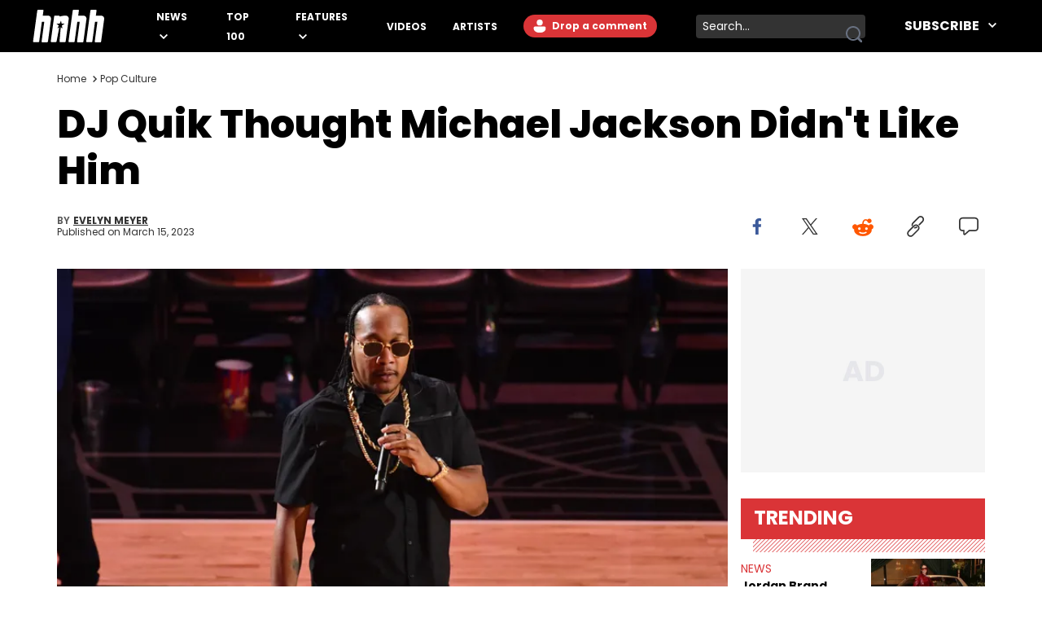

--- FILE ---
content_type: text/html
request_url: https://www.hotnewhiphop.com/647320-dj-quik-thought-michael-jackson-didnt-like-him
body_size: 13724
content:
<!DOCTYPE html><html lang="en"> <head><link rel="alternate" type="application/atom+xml" href="https://www.hotnewhiphop.com/feed"><meta charset="UTF-8">
<meta name="viewport" content="width=device-width, initial-scale=1.0">
<title>DJ Quik Thought Michael Jackson Didn't Like Him</title>
<link rel="sitemap" href="/sitemap.xml">
<link rel="canonical" href="https://www.hotnewhiphop.com/647320-dj-quik-thought-michael-jackson-didnt-like-him">
<meta name="charset" content="utf-8">
<meta name="description" content="DJ Quik opens up in a podcast about his experience working with Michael Jackson, and how the pop start didn't mess with him.">
<meta name="author" content="Evelyn Meyer">
<meta name="copyright" content="Copyright © HotNewHipHop 2026">
<meta name="id" content="647320">
<meta name="keywords" content="DJ Quik, interview, michael jackson, podcast, Music, News, Pop Culture, DJ Quik, Michael Jackson">
<meta name="news_keywords" content="DJ Quik, interview, michael jackson, podcast, Music, News, Pop Culture, DJ Quik, Michael Jackson">
<meta name="robots" content="index, follow, max-snippet:-1, max-image-preview:large, max-video-preview:-1, all">
<meta name="content-type" content="">
<meta name="og:type" content="article">
<meta name="og:url" content="https://www.hotnewhiphop.com/647320-dj-quik-thought-michael-jackson-didnt-like-him">
<meta name="og:description" content="DJ Quik opens up in a podcast about his experience working with Michael Jackson, and how the pop start didn't mess with him.">
<meta name="og:image" content="https://www.hotnewhiphop.com/wp-content/uploads/2023/03/GettyImages-1436023833.jpg">
<meta name="og:title" content="DJ Quik Thought Michael Jackson Didn't Like Him">
<meta name="og:locale" content="en_US">
<meta name="og:site_name" content="HotNewHipHop">
<meta name="twitter:card" content="summary_large_image">
<meta name="twitter:title" content="DJ Quik Thought Michael Jackson Didn't Like Him">
<meta name="twitter:description" content="DJ Quik opens up in a podcast about his experience working with Michael Jackson, and how the pop start didn't mess with him.">
<meta name="twitter:image" content="https://www.hotnewhiphop.com/wp-content/uploads/2023/03/GettyImages-1436023833.jpg"><script type="application/ld+json">{
  "@context": "https://schema.org",
  "@graph": [
    {
      "@type": "NewsArticle",
      "@id": "https://www.hotnewhiphop.com/647320-dj-quik-thought-michael-jackson-didnt-like-him#article",
      "isPartOf": {
        "@id": "https://www.hotnewhiphop.com/647320-dj-quik-thought-michael-jackson-didnt-like-him"
      },
      "author": {
        "name": "Evelyn Meyer",
        "@id": "https://www.hotnewhiphop.com/#/schema/person/21f4acc9c588c85a10d82617a724f884"
      },
      "headline": "DJ Quik Thought Michael Jackson Didn&#8217;t Like Him",
      "datePublished": "2023-03-16T02:00:00+00:00",
      "mainEntityOfPage": {
        "@id": "https://www.hotnewhiphop.com/647320-dj-quik-thought-michael-jackson-didnt-like-him"
      },
      "wordCount": 421,
      "commentCount": 0,
      "publisher": {
        "@id": "https://www.hotnewhiphop.com/#organization"
      },
      "image": {
        "@id": "https://www.hotnewhiphop.com/647320-dj-quik-thought-michael-jackson-didnt-like-him#primaryimage"
      },
      "thumbnailUrl": "https://www.hotnewhiphop.com/wp-content/uploads/2023/03/GettyImages-1436023833.jpg",
      "keywords": [
        "DJ Quik",
        "interview",
        "michael jackson",
        "podcast"
      ],
      "articleSection": [
        "Music",
        "News",
        "Pop Culture"
      ],
      "inLanguage": "en-US",
      "potentialAction": [
        {
          "@type": "CommentAction",
          "name": "Comment",
          "target": [
            "https://www.hotnewhiphop.com/647320-dj-quik-thought-michael-jackson-didnt-like-him#respond"
          ]
        }
      ],
      "articleBody": "DJ Quik is a renowned American rapper and record producer. The artist grew up in a musical family and started his career in the late 1980s as a DJ before releasing his own music in 1991. His initial album became a commercial success. As a result, DJ Quik, whose real name is David Marvin Blake, has crossed paths with many of the big stars of the 90s. In a recent episode of All The Smoke, a podcast, Quik reveals that he had multiple encounters with the late music sensation Michael Jackson. One of the most famous singers of all time, Michael Jackson had a wildly successful career. He had been in the Jackson 5 as a child before moving into his solo career. At the height of his career, everyone was dying to meet and work with the singer. In the 1990s, DJ Quik got to live everyone's dream, but it didn't go how he thought it might. While working on a single, Quik was renting out a studio that Michael Jackson frequented. One day, Jackson's team gave everyone in the studio an odd set of instructions. Everyone was to turn away and face the wall so Michael would not be seen. DJ Quik Talks Michael Jackson https://www.instagram.com/reel/Cpx_YD4puOf/?igshid=YmMyMTA2M2Y%3D The first encounter occurred in 1991 while DJ Quik was recording his single \"Tonite.\" His crew was taking a break when Jackson's team came through to request that people turn their attention elsewhere. \"They didn't ask us to leave,\" Quik states in the podcast. \"They just asked us to turn around, and face the wall.\" He reiterates how bizarre the whole ordeal was. \"It was weird as s***, you know, like police s***.\" Of course, while turned around, Quik couldn't help himself from sneaking a peak at the legendary musician. But the next time Quik saw Michael, the experience was a lot more chill. Michael had booked Quik's studio this time, and perhaps the pop star felt more at ease in someone else's environment. \"There was another one where he booked our studio,\" the rapper goes on to explain. \"I think he was more cool then.\" Although at this time, Jackson still did not speak to DJ Quik directly. The experience left Quik thinking that the musician simply did not want to associate with him. To hear more stories regarding celebrity encounters with Michael Jackson, stay tuned.",
      "copyrightYear": "2023",
      "copyrightHolder": {
        "@id": "https://www.hotnewhiphop.com/#organization"
      }
    },
    {
      "@type": "WebPage",
      "@id": "https://www.hotnewhiphop.com/647320-dj-quik-thought-michael-jackson-didnt-like-him",
      "url": "https://www.hotnewhiphop.com/647320-dj-quik-thought-michael-jackson-didnt-like-him",
      "name": "DJ Quik Thought Michael Jackson Didn't Like Him",
      "isPartOf": {
        "@id": "https://www.hotnewhiphop.com/#website"
      },
      "primaryImageOfPage": {
        "@id": "https://www.hotnewhiphop.com/647320-dj-quik-thought-michael-jackson-didnt-like-him#primaryimage"
      },
      "image": {
        "@id": "https://www.hotnewhiphop.com/647320-dj-quik-thought-michael-jackson-didnt-like-him#primaryimage"
      },
      "thumbnailUrl": "https://www.hotnewhiphop.com/wp-content/uploads/2023/03/GettyImages-1436023833.jpg",
      "datePublished": "2023-03-16T02:00:00+00:00",
      "description": "DJ Quik opens up in a podcast about his experience working with Michael Jackson, and how the pop start didn't mess with him.",
      "breadcrumb": {
        "@id": "https://www.hotnewhiphop.com/647320-dj-quik-thought-michael-jackson-didnt-like-him#breadcrumb"
      },
      "inLanguage": "en-US",
      "potentialAction": [
        {
          "@type": "ReadAction",
          "target": [
            "https://www.hotnewhiphop.com/647320-dj-quik-thought-michael-jackson-didnt-like-him"
          ]
        }
      ]
    },
    {
      "@type": "ImageObject",
      "inLanguage": "en-US",
      "@id": "https://www.hotnewhiphop.com/647320-dj-quik-thought-michael-jackson-didnt-like-him#primaryimage",
      "url": "https://www.hotnewhiphop.com/wp-content/uploads/2023/03/GettyImages-1436023833.jpg",
      "contentUrl": "https://www.hotnewhiphop.com/wp-content/uploads/2023/03/GettyImages-1436023833.jpg",
      "width": 3000,
      "height": 2000,
      "caption": "LOS ANGELES, CALIFORNIA - OCTOBER 23: DJ Quik performs during halftime of a basketball game between the Los Angeles Clippers and Phoenix Suns at Crypto.com Arena on October 23, 2022 in Los Angeles, California. (Photo by Allen Berezovsky/Getty Images)"
    },
    {
      "@type": "BreadcrumbList",
      "@id": "https://www.hotnewhiphop.com/647320-dj-quik-thought-michael-jackson-didnt-like-him#breadcrumb",
      "itemListElement": [
        {
          "@type": "ListItem",
          "position": 1,
          "name": "Home",
          "item": "https://www.hotnewhiphop.com/"
        },
        {
          "@type": "ListItem",
          "position": 2,
          "name": "Music",
          "item": "https://www.hotnewhiphop.com/articles/music"
        },
        {
          "@type": "ListItem",
          "position": 3,
          "name": "DJ Quik Thought Michael Jackson Didn&#8217;t Like Him"
        }
      ]
    },
    {
      "@type": "WebSite",
      "@id": "https://www.hotnewhiphop.com/#website",
      "url": "https://www.hotnewhiphop.com/",
      "name": "HotNewHipHop",
      "description": "The Latest Hip Hop News, Songs, Rap Albums &amp; Music, Gossip &amp; Entertainment News, Sneaker Releases, Sports News, TV &amp; Movies, Interviews, Culture &amp; more",
      "publisher": {
        "@id": "https://www.hotnewhiphop.com/#organization"
      },
      "alternateName": "HNHH",
      "potentialAction": [
        {
          "@type": "SearchAction",
          "target": {
            "@type": "EntryPoint",
            "urlTemplate": "https://www.hotnewhiphop.com/search/{search_term_string}"
          },
          "query-input": {
            "@type": "PropertyValueSpecification",
            "valueRequired": true,
            "valueName": "search_term_string"
          }
        }
      ],
      "inLanguage": "en-US"
    },
    {
      "@type": "Organization",
      "@id": "https://www.hotnewhiphop.com/#organization",
      "name": "HotNewHipHop",
      "alternateName": "HNHH",
      "url": "https://www.hotnewhiphop.com/",
      "logo": {
        "@type": "ImageObject",
        "inLanguage": "en-US",
        "@id": "https://www.hotnewhiphop.com/#/schema/logo/image/",
        "url": "https://www.hotnewhiphop.com/wp-content/uploads/2023/12/hnhh-2.jpeg",
        "contentUrl": "https://www.hotnewhiphop.com/wp-content/uploads/2023/12/hnhh-2.jpeg",
        "width": 1000,
        "height": 666,
        "caption": "HotNewHipHop"
      },
      "image": {
        "@id": "https://www.hotnewhiphop.com/#/schema/logo/image/"
      },
      "sameAs": [
        "https://www.facebook.com/realhotnewhiphop/",
        "https://x.com/HotNewHipHop",
        "https://www.instagram.com/hotnewhiphop/",
        "https://www.youtube.com/c/HotNewHipHop"
      ]
    },
    {
      "@type": "Person",
      "@id": "https://www.hotnewhiphop.com/#/schema/person/21f4acc9c588c85a10d82617a724f884",
      "name": "Evelyn Meyer",
      "image": {
        "@type": "ImageObject",
        "inLanguage": "en-US",
        "@id": "https://www.hotnewhiphop.com/#/schema/person/image/",
        "url": "https://secure.gravatar.com/avatar/56d18fe44a7a0c1dadec28bb3d079f5622769e3b8265ce8a5cf4b9cc3e74ca96?s=96&d=mm&r=g",
        "contentUrl": "https://secure.gravatar.com/avatar/56d18fe44a7a0c1dadec28bb3d079f5622769e3b8265ce8a5cf4b9cc3e74ca96?s=96&d=mm&r=g",
        "caption": "Evelyn Meyer"
      },
      "url": "https://www.hotnewhiphop.com/author/evelyn-meyer"
    }
  ]
}</script><script type="module" src="/_astro/FreestarInit.astro_astro_type_script_index_0_lang.CxtkAvN7.js"></script><script type="module" src="/_astro/GoogleTag.astro_astro_type_script_index_0_lang.CbdYzwJ1.js"></script><script type="module" src="/_astro/FacebookPixel.astro_astro_type_script_index_0_lang.IqIWuGwb.js"></script><script type="module" src="/_astro/Marfeel.astro_astro_type_script_index_0_lang.BU85h5EW.js"></script><script type="module" src="/_astro/MarfeelABTest.astro_astro_type_script_index_0_lang.k1w2OSKI.js"></script><link rel="stylesheet" href="/_astro/about.BvhIm6RO.css">
<link rel="stylesheet" href="/_astro/_wpid_-_slug_.BK-vpTvZ.css"><script type="module" src="/_astro/page.DGRhADao.js"></script><link rel="preload" as="fetch" href="/_server-islands/Comments3?e=default&p=0077DCE8A1854EA0802A451Erw7uqoX%2BKiMaXfinhs%2B9sQ%2FupqDSG2LFrCNALRxJsR5GCuZnMjBrZaobkJkBpXmB%2BCAF9OObW7I0&s=" crossorigin="anonymous"></head> <body class="font-poppins pt-8"> <header id="header" class="top-0 left-0 w-full z-40 fixed" role="banner"> <div id="desktop-header" class="hidden lg:flex items-center h-16 bg-black w-full px-10"> <a href="/" role="button" class="desktop-header__logo flex justify-center w-[5.5rem] mr-8 xl:mr-16 [&>span]:w-full" aria-label="Hot New Hip Hop - Home"> <svg class="fill-white w-full h-auto" width="20" height="20"> <use  xlink:href="/images/svg-icon-sprite.svg?2024-10-28#icon-hnhh-header-logo"></use> </svg> </a> <nav aria-label="Primary Navigation" class="flex-1"> <ul class="flex flex-row justify-start items-center"> <li class="group relative mr-4 xl:mr-8 xxl:mr-16"> <a href="/articles/news" class="text-white text-xs xxl:text-base uppercase font-bold relative menu-hover [&>svg]:hover:fill-accent-color hover:text-accent-color" aria-controls="submenu-news" aria-haspopup="true"> News </a> <svg class="inline-block fill-white w-[10px] ml-1" width="20" height="20"> <use  xlink:href="/images/svg-icon-sprite.svg?2024-10-28#icon-chev-down"></use> </svg> <div class="invisible absolute -left-8 top-6 inline-flex flex-col bg-black !py-4 !px-8 w-[150px] group-hover:visible"> <a href="/songs" class="text-white text-sm uppercase font-bold hover:text-accent-color relative menu-hover py-2 inline-block" aria-controls="submenu-songs" aria-haspopup="true"> Songs </a><a href="/mixtapes" class="text-white text-sm uppercase font-bold hover:text-accent-color relative menu-hover py-2 inline-block" aria-controls="submenu-mixtapes" aria-haspopup="true"> Mixtapes </a><a href="/articles/music" class="text-white text-sm uppercase font-bold hover:text-accent-color relative menu-hover py-2 inline-block" aria-controls="submenu-music" aria-haspopup="true"> Music </a><a href="/articles/life" class="text-white text-sm uppercase font-bold hover:text-accent-color relative menu-hover py-2 inline-block" aria-controls="submenu-lifestyle" aria-haspopup="true"> Lifestyle </a><a href="/articles/sports" class="text-white text-sm uppercase font-bold hover:text-accent-color relative menu-hover py-2 inline-block" aria-controls="submenu-sports" aria-haspopup="true"> Sports </a><a href="/articles/sneakers" class="text-white text-sm uppercase font-bold hover:text-accent-color relative menu-hover py-2 inline-block" aria-controls="submenu-sneakers" aria-haspopup="true"> Sneakers </a><a href="/articles/politics" class="text-white text-sm uppercase font-bold hover:text-accent-color relative menu-hover py-2 inline-block" aria-controls="submenu-politics" aria-haspopup="true"> Politics </a><a href="/articles/tech" class="text-white text-sm uppercase font-bold hover:text-accent-color relative menu-hover py-2 inline-block" aria-controls="submenu-tech" aria-haspopup="true"> Tech </a> </div> </li><li class="group relative mr-4 xl:mr-8 xxl:mr-16"> <a href="/top100" class="text-white text-xs xxl:text-base uppercase font-bold relative menu-hover [&>svg]:hover:fill-accent-color hover:text-accent-color" aria-controls="submenu-top 100" aria-haspopup="true"> Top 100 </a>   </li><li class="group relative mr-4 xl:mr-8 xxl:mr-16"> <a href="/articles/features/" class="text-white text-xs xxl:text-base uppercase font-bold relative menu-hover [&>svg]:hover:fill-accent-color hover:text-accent-color" aria-controls="submenu-features" aria-haspopup="true"> Features </a> <svg class="inline-block fill-white w-[10px] ml-1" width="20" height="20"> <use  xlink:href="/images/svg-icon-sprite.svg?2024-10-28#icon-chev-down"></use> </svg> <div class="invisible absolute -left-8 top-6 inline-flex flex-col bg-black !py-4 !px-8 w-[150px] group-hover:visible"> <a href="/articles/reviews" class="text-white text-sm uppercase font-bold hover:text-accent-color relative menu-hover py-2 inline-block" aria-controls="submenu-reviews" aria-haspopup="true"> Reviews </a><a href="/articles/interviews" class="text-white text-sm uppercase font-bold hover:text-accent-color relative menu-hover py-2 inline-block" aria-controls="submenu-interviews" aria-haspopup="true"> Interviews </a><a href="https://www.hotnewhiphop.com/articles/originalcontent" class="text-white text-sm uppercase font-bold hover:text-accent-color relative menu-hover py-2 inline-block" aria-controls="submenu-editorials" aria-haspopup="true"> Editorials </a><a href="/articles/lists" class="text-white text-sm uppercase font-bold hover:text-accent-color relative menu-hover py-2 inline-block" aria-controls="submenu-lists" aria-haspopup="true"> Lists </a> </div> </li><li class="group relative mr-4 xl:mr-8 xxl:mr-16"> <a href="/videos" class="text-white text-xs xxl:text-base uppercase font-bold relative menu-hover [&>svg]:hover:fill-accent-color hover:text-accent-color" aria-controls="submenu-videos" aria-haspopup="true"> Videos </a>   </li><li class="group relative mr-4 xl:mr-8 xxl:mr-16"> <a href="/artists" class="text-white text-xs xxl:text-base uppercase font-bold relative menu-hover [&>svg]:hover:fill-accent-color hover:text-accent-color" aria-controls="submenu-artists" aria-haspopup="true"> Artists </a>   </li> </ul> </nav> <div class="relative mr-6 h-7"> <div> <div class="mr-6 h-7 login-button-auth hidden"> <a href="/my/profile" role="button" class="text-sm lg:text-xs xxl:text-sm font-bold relative menu-hover bg-accent-color text-white rounded-l-full rounded-r-full hover:bg-accent-color-dark h-7 inline-block px-[2px] [&>span]:w-full [&>span]:h-full [&>span]:flex [&>span]:items-center"> <span class="flex items-start"> <span class="inline-block w-6 h-6 mr-2"> <img class="avatar-component-selector w-6 h-6 relative rounded-full next-image" src="/images/default-avatar.png" alt="user avatar"> </span> <span class="mr-2">My Profile</span> </span> </a> </div> <div class="mr-6 h-7 login-button-notauth hidden"> <a href="/login" role="button" class="text-sm lg:text-xs xxl:text-sm font-bold relative menu-hover px-3 py-1 bg-accent-color text-white rounded-l-full rounded-r-full hover:bg-accent-color-dark inline-block h-7">  <svg class="fill-white inline-block mt-[2px]" width="20" height="20"><use xlink:href="/images/svg-icon-sprite.svg?2024-10-28#icon-default-avatar"></use></svg>
Drop a comment
 </a> </div> </div> <script type="module">const n=function(e){[...document.querySelectorAll(".login-button-notauth")].forEach(o=>{o.style.display=e?"none":"block"}),[...document.querySelectorAll(".login-button-auth")].forEach(o=>{o.style.display=e?"block":"none"}),e&&[...document.querySelectorAll(".avatar-component-selector")].forEach(o=>{o.src=e.user.avatar})};window.hhsession_handlers=window.hhsession_handlers||[];window.hhsession_handlers.push(n);</script> </div> <div class="relative mr-8"> <div class="desktopView"><button type="button" class="searchButton absolute right-1 top-1/2 -translate-y-1/2 z-[1] opacity-[.99]" aria-label="search button"><svg class="fill-gray-500 hover:fill-accent-color" width="20" height="20"> <use  xlink:href="/images/svg-icon-sprite.svg?2024-10-28#icon-search"></use> </svg></button><div class="bg-dark-grey border-0 rounded-sm w-52 pr-7 z-0"><label for="searchFormInputDsk" class="hidden">Search input</label><input id="searchFormInputDsk" type="search" name="search" placeholder="Search..." class="searchFormInput search-input-field w-full h-full bg-transparent text-white text-sm px-2 py-1 focus:outline-hidden focus:bg-transparent autofill:!bg-transparent"></div></div><script>(function(){const isMobile = false;

	function handleSearchSubmit (searchData){
		const query = searchData;
		if (query) {
			window.location.href = `/search/${query}`;
		}
		return false;
	}

	document.querySelectorAll(".searchButton")?.forEach(element=>{
		element.addEventListener('click', function () {
			const parent = element.parentElement;
			const inputFieldValue = parent.querySelector('.searchFormInput').value;
			handleSearchSubmit(inputFieldValue);
		});
	});

	document.querySelectorAll(".searchFormInput")?.forEach((input) => {
		input.addEventListener("keypress", function (event) {
			if (event.key === "Enter" || event.keyCode === 13 || event.which === 13) {
				event.preventDefault();
				const query = input.value;
				handleSearchSubmit(query);
			}
		});
	});

})();</script> </div> <div class="header-follow"> <div class="relative group"><div class="text-white text-base font-bold uppercase hover:text-accent-color relative menu-hover [&>svg]:hover:fill-accent-color hover:border-accent-color px-4 py-1 cursor-pointer z-[1]">
Subscribe
<svg class="inline-block fill-white w-[10px] ml-2 -mt-[3px]" width="20" height="20"><use xlink:href="/images/svg-icon-sprite.svg?2024-10-28#icon-chev-down"></use></svg></div><nav id="header-social-list" class="hidden group-hover:inline-block  absolute top-[30px] -right-[25px] bg-black pt-12 px-[25px] pb-[25px] w-[330px]" aria-label="Social Navigation"><span class="flex w-full justify-between"> <a href="https://www.facebook.com/RealHotNewHipHop" aria-label="Follow us on Facebook" target="_blank" rel="noreferrer noopener" class="mr-0 lg:mr-4 lg:float-left"> <svg class="fill-white w-[22px] hover:fill-accent-color" width="20" height="20"> <use  xlink:href="/images/svg-icon-sprite.svg?2024-10-28#icon-facebook"></use> </svg> </a> <a href="https://www.instagram.com/hotnewhiphop/" aria-label="Follow us on Instagram" target="_blank" rel="noreferrer noopener" class="mr-0 lg:mr-4 lg:float-left"> <svg class="fill-white w-[22px] hover:fill-accent-color" width="20" height="20"> <use  xlink:href="/images/svg-icon-sprite.svg?2024-10-28#icon-instagram"></use> </svg> </a> <a href="https://twitter.com/HotNewHipHop" aria-label="Follow us on Twitter" target="_blank" rel="noreferrer noopener" class="mr-0 lg:mr-4 lg:float-left"> <svg class="fill-white w-[22px] hover:fill-accent-color" width="20" height="20"> <use  xlink:href="/images/svg-icon-sprite.svg?2024-10-28#icon-twitter"></use> </svg> </a> <a href="https://www.tiktok.com/@hotnewhiphop?" aria-label="Follow us on TikTok" target="_blank" rel="noreferrer noopener" class="mr-0 lg:mr-4 lg:float-left"> <svg class="fill-white w-[22px] hover:fill-accent-color" width="20" height="20"> <use  xlink:href="/images/svg-icon-sprite.svg?2024-10-28#icon-tiktok"></use> </svg> </a> <a href="https://www.youtube.com/c/HotNewHipHop?" aria-label="Follow us on Youtube" target="_blank" rel="noreferrer noopener"> <svg class="fill-white w-[22px] hover:fill-accent-color" width="20" height="20"> <use  xlink:href="/images/svg-icon-sprite.svg?2024-10-28#icon-youtube"></use> </svg> </a> </span><div class="text-white text-xs font-bold mt-4 mb-2">
Subscribe to Our Newsletter
</div><form class="flex flex-row gap-[2%]"><input type="email" placeholder="Your email" autoComplete="email" class="w-[63%] h-[30px] text-dark-grey text-[.625rem] font-semibold px-2 py-1 bg-white" name="email"/><button type="submit" class="bg-smoke w-[35%] text-black text-[.625rem] font-semibold h-[30px]">SUBSCRIBE</button></form></nav></div> </div> </div> <div class="block lg:hidden absolute top-0 left-0 w-full z-30"> <div class="absolute left-4 top-[18px]"> <div> <div class="mr-6 h-7 login-button-auth hidden"> <a href="/my/profile" role="button" class="text-sm lg:text-xs xxl:text-sm font-bold relative menu-hover bg-accent-color text-white rounded-l-full rounded-r-full hover:bg-accent-color-dark h-7 inline-block px-[2px] [&>span]:w-full [&>span]:h-full [&>span]:flex [&>span]:items-center"> <span class="flex items-start"> <span class="inline-block w-6 h-6 mr-2"> <img class="avatar-component-selector w-6 h-6 relative rounded-full next-image" src="/images/default-avatar.png" alt="user avatar"> </span> <span class="mr-2">My Profile</span> </span> </a> </div> <div class="mr-6 h-7 login-button-notauth hidden"> <a href="/login" role="button" class="text-sm lg:text-xs xxl:text-sm font-bold relative menu-hover px-3 py-1 bg-accent-color text-white rounded-l-full rounded-r-full hover:bg-accent-color-dark inline-block h-7"> Sign in </a> </div> </div>  </div> <div class="h-[64.61px] bg-black w-full flex items-center justify-center"> <a href="/" role="button" class="header-mobile-logo" aria-label="Hot New Hip Hop - Home"> <svg class="h-[64px] w-[76px] fill-white" width="20" height="20"> <use  xlink:href="/images/svg-icon-sprite.svg?2024-10-28#icon-hnhh-header-logo"></use> </svg> </a> </div> <span id="mobileMenuButton" class="block absolute sidebarIconToggle top-[22px] right-4 w-[22px] h-[22px] cursor-pointer bg-menu-open bg-no-repeat bg-center"></span> <div id="sidebarMenu" class="hidden container w-full mobileMenuContainer mobileMenuContainerOpen pt-16 px-6 overflow-y-auto h-full fixed top-[55px] left-0 bg-black"> <div class="flex flex-row justify-between items-center w-full"> <span class="flex w-full justify-between"> <a href="https://www.facebook.com/RealHotNewHipHop" aria-label="Follow us on Facebook" target="_blank" rel="noreferrer noopener" class="mr-0 lg:mr-4 lg:float-left"> <svg class="fill-white w-[22px] hover:fill-accent-color" width="20" height="20"> <use  xlink:href="/images/svg-icon-sprite.svg?2024-10-28#icon-facebook"></use> </svg> </a> <a href="https://www.instagram.com/hotnewhiphop/" aria-label="Follow us on Instagram" target="_blank" rel="noreferrer noopener" class="mr-0 lg:mr-4 lg:float-left"> <svg class="fill-white w-[22px] hover:fill-accent-color" width="20" height="20"> <use  xlink:href="/images/svg-icon-sprite.svg?2024-10-28#icon-instagram"></use> </svg> </a> <a href="https://twitter.com/HotNewHipHop" aria-label="Follow us on Twitter" target="_blank" rel="noreferrer noopener" class="mr-0 lg:mr-4 lg:float-left"> <svg class="fill-white w-[22px] hover:fill-accent-color" width="20" height="20"> <use  xlink:href="/images/svg-icon-sprite.svg?2024-10-28#icon-twitter"></use> </svg> </a> <a href="https://www.tiktok.com/@hotnewhiphop?" aria-label="Follow us on TikTok" target="_blank" rel="noreferrer noopener" class="mr-0 lg:mr-4 lg:float-left"> <svg class="fill-white w-[22px] hover:fill-accent-color" width="20" height="20"> <use  xlink:href="/images/svg-icon-sprite.svg?2024-10-28#icon-tiktok"></use> </svg> </a> <a href="https://www.youtube.com/c/HotNewHipHop?" aria-label="Follow us on Youtube" target="_blank" rel="noreferrer noopener"> <svg class="fill-white w-[22px] hover:fill-accent-color" width="20" height="20"> <use  xlink:href="/images/svg-icon-sprite.svg?2024-10-28#icon-youtube"></use> </svg> </a> </span> </div> <div class="flex flex-row items-center my-10 w-full"> <div class="mobileView flex justify-between relative w-full lg:w-[calc(100%-358px)] mb-8"><div class="searchFormInputMobWrapper w-full rounded-xl pr-10 border-[1px] border-very-light-grey"><label for="searchFormInputMob" class="hidden">Search input</label><input id="searchFormInputMob" type="search" name="search" placeholder="Search..." class="searchFormInput search-input-field border-0 px-4 py-2 w-full bg-transparent outline-hidden text-lg text-white"></div><button type="button" class="searchButton absolute right-4 top-1/2 -translate-y-1/2 w-[23px] h-[23px]" aria-label="search button"><svg class="w-[23px] h-[23px] fill-dark-grey hover:fisAuthenticatedill-accent-color" width="20" height="20"> <use  xlink:href="/images/svg-icon-sprite.svg?2024-10-28#icon-search"></use> </svg></button></div><script>(function(){const isMobile = true;

	function handleSearchSubmit (searchData){
		const query = searchData;
		if (query) {
			window.location.href = `/search/${query}`;
		}
		return false;
	}

	document.querySelectorAll(".searchButton")?.forEach(element=>{
		element.addEventListener('click', function () {
			const parent = element.parentElement;
			const inputFieldValue = parent.querySelector('.searchFormInput').value;
			handleSearchSubmit(inputFieldValue);
		});
	});

	document.querySelectorAll(".searchFormInput")?.forEach((input) => {
		input.addEventListener("keypress", function (event) {
			if (event.key === "Enter" || event.keyCode === 13 || event.which === 13) {
				event.preventDefault();
				const query = input.value;
				handleSearchSubmit(query);
			}
		});
	});

})();</script> </div> <nav class="mobileNav w-full" aria-label="Main Navigation"> <div class="my-4" role="menu"> <span class="mobile-navItem-expander flex flex-row flex-wrap relative" role="menuitem"> <a href="/articles/news" class="mobileNavItemLink text-white text-lg uppercase font-semibold mobileLinkButton mr-3" aria-controls="submenu-news" aria-haspopup="true"> News </a> <span class="mobile-navExpander bg-chev-down bg-no-repeat bg-left flex-1 h-5 [&>svg]:fill-white [&>svg]:w-4 [&>svg]:h-4 mt-1"></span> <div id="submenu-news" class="mobileNavItemChildren hidden basis-full" role="menu"> <a href="/songs" class="mobileNavItemLink pl-4 my-3 mobileNavSubItem text-white text-base font-semibold mobileLinkButton block" aria-controls="submenu-songs" aria-haspopup="true" role="menuitem"> Songs </a><a href="/mixtapes" class="mobileNavItemLink pl-4 my-3 mobileNavSubItem text-white text-base font-semibold mobileLinkButton block" aria-controls="submenu-mixtapes" aria-haspopup="true" role="menuitem"> Mixtapes </a><a href="/articles/music" class="mobileNavItemLink pl-4 my-3 mobileNavSubItem text-white text-base font-semibold mobileLinkButton block" aria-controls="submenu-music" aria-haspopup="true" role="menuitem"> Music </a><a href="/articles/life" class="mobileNavItemLink pl-4 my-3 mobileNavSubItem text-white text-base font-semibold mobileLinkButton block" aria-controls="submenu-lifestyle" aria-haspopup="true" role="menuitem"> Lifestyle </a><a href="/articles/sports" class="mobileNavItemLink pl-4 my-3 mobileNavSubItem text-white text-base font-semibold mobileLinkButton block" aria-controls="submenu-sports" aria-haspopup="true" role="menuitem"> Sports </a><a href="/articles/sneakers" class="mobileNavItemLink pl-4 my-3 mobileNavSubItem text-white text-base font-semibold mobileLinkButton block" aria-controls="submenu-sneakers" aria-haspopup="true" role="menuitem"> Sneakers </a><a href="/articles/politics" class="mobileNavItemLink pl-4 my-3 mobileNavSubItem text-white text-base font-semibold mobileLinkButton block" aria-controls="submenu-politics" aria-haspopup="true" role="menuitem"> Politics </a><a href="/articles/tech" class="mobileNavItemLink pl-4 my-3 mobileNavSubItem text-white text-base font-semibold mobileLinkButton block" aria-controls="submenu-tech" aria-haspopup="true" role="menuitem"> Tech </a> </div> </span> </div><div class="my-4" role="menu"> <a href="/top100" role="menuitem" class="mobileNavItemLink mobileNavItem mobileLinkButton text-white text-lg uppercase font-semibold"> Top 100 </a> </div><div class="my-4" role="menu"> <span class="mobile-navItem-expander flex flex-row flex-wrap relative" role="menuitem"> <a href="/articles/features/" class="mobileNavItemLink text-white text-lg uppercase font-semibold mobileLinkButton mr-3" aria-controls="submenu-features" aria-haspopup="true"> Features </a> <span class="mobile-navExpander bg-chev-down bg-no-repeat bg-left flex-1 h-5 [&>svg]:fill-white [&>svg]:w-4 [&>svg]:h-4 mt-1"></span> <div id="submenu-features" class="mobileNavItemChildren hidden basis-full" role="menu"> <a href="/articles/reviews" class="mobileNavItemLink pl-4 my-3 mobileNavSubItem text-white text-base font-semibold mobileLinkButton block" aria-controls="submenu-reviews" aria-haspopup="true" role="menuitem"> Reviews </a><a href="/articles/interviews" class="mobileNavItemLink pl-4 my-3 mobileNavSubItem text-white text-base font-semibold mobileLinkButton block" aria-controls="submenu-interviews" aria-haspopup="true" role="menuitem"> Interviews </a><a href="https://www.hotnewhiphop.com/articles/originalcontent" class="mobileNavItemLink pl-4 my-3 mobileNavSubItem text-white text-base font-semibold mobileLinkButton block" aria-controls="submenu-editorials" aria-haspopup="true" role="menuitem"> Editorials </a><a href="/articles/lists" class="mobileNavItemLink pl-4 my-3 mobileNavSubItem text-white text-base font-semibold mobileLinkButton block" aria-controls="submenu-lists" aria-haspopup="true" role="menuitem"> Lists </a> </div> </span> </div><div class="my-4" role="menu"> <a href="/videos" role="menuitem" class="mobileNavItemLink mobileNavItem mobileLinkButton text-white text-lg uppercase font-semibold"> Videos </a> </div><div class="my-4" role="menu"> <a href="/artists" role="menuitem" class="mobileNavItemLink mobileNavItem mobileLinkButton text-white text-lg uppercase font-semibold"> Artists </a> </div> </nav> <div class="mt-4 mb-20 w-full"><div class="text-white text-xs font-bold pb-2">
Subscribe to Our Newsletter
</div><form class="flex flex-row gap-[2%]"><input type="email" placeholder="Your email" autoComplete="email" class="w-[63%] h-[30px] text-dark-grey text-[.625rem] font-semibold px-2 py-1 bg-white" name="email"/><button type="submit" class="bg-smoke w-[35%] text-black text-[.625rem] font-semibold h-[30px]">SUBSCRIBE</button></form></div> </div> </div> <script type="module">if(typeof window>"u")throw new Error("MENU ERROR");const t=document.getElementById("mobileMenuButton"),i=document.getElementById("sidebarMenu"),r=document.querySelectorAll(".mobile-navExpander"),u=document.querySelectorAll(".mobileNavItemLink"),o=document.querySelector("body"),s=e=>{const n=e.style.display==="block";return e.style.display=n?"none":"block",n},d=(e,n)=>{e.style.backgroundImage=n?"url(/images/chevDown.svg)":"url(/images/chevUp.svg)"},c=()=>{if(!o||!t)return;const e=s(i);o.style.overflowY=e?"visible":"hidden",t.style.backgroundImage=e?"url(/images/menuOpen.svg)":"url(/images/menuClose.svg)"};r.forEach(e=>{e.addEventListener("click",()=>{const n=e.nextElementSibling,l=s(n);d(e,l)})});t&&t.addEventListener("click",c);u.forEach(e=>{e.addEventListener("click",()=>{setTimeout(c,150)})});</script> </header>  <div class="container-content mx-auto px-4 mt-20 lg:mt-[57px]"> <header class="w-full font-poppins"> <ul class="my-4 lg:my-5 flex flex-row justify-start items-center text-xs text-dark-grey font-poppins"> <li> <a href="/" class="mr-2 hover:text-accent-color">
Home
</a> </li> <li class="breadcrumb-arrow"> <a href="/articles/popculture" class="hover:text-accent-color"> Pop Culture </a> </li> </ul> <h1 class="text-[1.75rem] lg:text-5xl font-extrabold mt-0 lg:mt-5 mb-5 "> DJ Quik Thought Michael Jackson Didn&#39;t Like Him </h1>  <div class="flex flex-row flex-wrap justify-start items-center mb-8 text-[10px] lg:text-[11px] font-poppins leading-[1.231] w-full"> <span class="flex gap-x-4 gap-y-3 lg:gap-y-1 flex-col"> <span class="uppercase text-xs flex items-end"> <span class="text-[#555] font-semibold mr-1">BY</span> <a href="/author/evelyn-meyer" class="mr-4 font-bold text-dark-grey hover:text-accent-color underline"> Evelyn Meyer </a> </span> <span class="col-start-2 row-start-2 text-xs text-dark-grey"> <time class="client-timestamp font-light undefined" data-date="2023-03-15 22:00:00" data-modified="2023-03-15 15:49:54" data-full-format="true"> Published on  <span>March 15, 2023</span> </time> </span> </span> <span class="flex-1"></span> <span class="inline-flex lg:w-[300px] items-center justify-between w-auto mt-4 lg:mt-0"> <span class="mr-2 lg:mr-0 w-[40px] h-[40px] border-[1px] border-dark-grey rounded-full flex justify-center items-center cursor-pointer hover:border-accent-color [&>button>svg]:hover:fill-accent-color"> <a href="https://www.facebook.com/sharer/sharer.php?u=https://www.hotnewhiphop.com/647320-dj-quik-thought-michael-jackson-didnt-like-him&quote=DJ Quik Thought Michael Jackson Didn't Like Him" target="_blank" rel="noopener noreferrer" aria-label="Share on Facebook"> <svg class="w-[20px] h-auto fill-[#3C5A9A]" width="20" height="20"> <use  xlink:href="/images/svg-icon-sprite.svg?2024-10-28#icon-facebook"></use> </svg> </a> </span> <span class="mr-2 lg:mr-0 w-[40px] h-[40px] border-[1px] border-dark-grey rounded-full flex justify-center items-center cursor-pointer hover:border-accent-color [&>button>svg]:hover:fill-accent-color"> <a href="https://twitter.com/intent/tweet?url=https://www.hotnewhiphop.com/647320-dj-quik-thought-michael-jackson-didnt-like-him&text=DJ Quik Thought Michael Jackson Didn't Like Him" target="_blank" rel="noopener noreferrer" aria-label="Share on Twitter"> <svg class="w-[20px] h-auto fill-dark-grey hover:fill-accent-color" width="20" height="20"> <use  xlink:href="/images/svg-icon-sprite.svg?2024-10-28#icon-twitter"></use> </svg> </a> </span> <span class="mr-2 lg:mr-0 w-[40px] h-[40px] border-[1px] border-dark-grey rounded-full flex justify-center items-center cursor-pointer hover:border-accent-color [&>button>svg]:hover:fill-accent-color"> <a href="https://www.reddit.com/submit?url=https://www.hotnewhiphop.com/647320-dj-quik-thought-michael-jackson-didnt-like-him&title=DJ Quik Thought Michael Jackson Didn't Like Him" target="_blank" rel="noopener noreferrer" aria-label="Share on Reddit"> <svg class="w-[26px] h-auto fill-[#FF5700] hover:fill-accent-color" width="20" height="20"> <use  xlink:href="/images/svg-icon-sprite.svg?2024-10-28#icon-reddit"></use> </svg> </a> </span> <span class="mr-2 lg:mr-0 w-[40px] h-[40px] flex justify-center items-center relative"> <div class="relative"> <button type="button" class="w-[40px] h-[40px] border-[1px] border-dark-grey rounded-full flex justify-center items-center cursor-pointer hover:border-accent-color [&>svg]:hover:fill-accent-color" aria-label="Copy URL to clipboard" data-copy-button="-header"> <svg class="share-link-icon h-[26px] w-[26px] fill-dark-grey" width="20" height="20"> <use  xlink:href="/images/svg-icon-sprite.svg?2024-10-28#icon-share-link"></use> </svg> </button> <span class="fixed top-8 left-1/2 transform -translate-x-1/2 bg-accent-color text-white text-sm px-2 py-1 rounded-sm transition-opacity duration-200 opacity-0" data-copy-tooltip="-header">
Link Copied to Clipboard!
</span> </div> <script type="module">typeof window<"u"&&document.querySelectorAll("[data-copy-button]").forEach(o=>{const e=o.getAttribute("data-copy-button"),t=document.querySelector(`[data-copy-tooltip="${e}"]`);o.addEventListener("click",async()=>{try{await navigator.clipboard.writeText(window.location.href),t&&(t.style.opacity="1",setTimeout(()=>{t.style.opacity="0"},2e3))}catch(c){console.error("Failed to copy the URL:",c)}})});</script> </span> <a href="#comment_section" aria-label="Comments" class="transition-all duration-200 w-[40px] h-[40px] border-[1px] border-dark-grey rounded-full flex justify-center items-center cursor-pointer hover:border-accent-color [&>svg]:hover:fill-accent-color"> <svg class="h-[26px] w-[24px] fill-dark-grey" width="20" height="20"> <use  xlink:href="/images/svg-icon-sprite.svg?2024-10-28#icon-comment"></use> </svg> </a> </span> </div> </header> <div class="w-full relative flex flex-col justify-between gap-x-4 lg:flex-row mt-4 lg:mt-8 pb-8 mb-8"> <div class="w-full lg:max-w-[824px]"> <div class="block relative aspect-[1.5]"><div class="block absolute lg:relative w-[calc(100%+2rem)] lg:w-full -left-4 lg:-left-0 overflow-hidden aspect-[1.5]"><img class="article-cover-image !relative object-cover w-full h-full object-top" src="https://www.hotnewhiphop.com/i/v1/390x273-cover-81-auto/2023/03/GettyImages-1436023833.jpg" srcset="https://www.hotnewhiphop.com/i/v1/390x260-cover-81-auto/2023/03/GettyImages-1436023833.jpg 390w, https://www.hotnewhiphop.com/i/v1/765x510-cover-81-auto/2023/03/GettyImages-1436023833.jpg 765w, https://www.hotnewhiphop.com/i/v1/0x0-cover-81-auto/2023/03/GettyImages-1436023833.jpg 0w" sizes="(max-width:420px) 420w, 100vw" alt="Celebrities At The Los Angeles Clippers Game" loading="eager" decoding="async" fetchpriority="high"></div></div>
		<span class="text-xs text-dark-grey inline-block mt-7 lg:mt-2 [&>svg]:inline [&>svg]:fill-dark-grey [&>svg]:h-3 [&>svg]:mb-[3px] [&>svg]:mr-1"><svg width="20" height="20"> <use  xlink:href="/images/svg-icon-sprite.svg?2024-10-28#icon-camera"></use> </svg>LOS ANGELES, CALIFORNIA - OCTOBER 23: DJ Quik performs during halftime of a basketball game between the Los Angeles Clippers and Phoenix Suns at Crypto.com Arena on October 23, 2022 in Los Angeles, California. (Photo by Allen Berezovsky/Getty Images)</span>  <div class="block lg:flex gap-8"> <div class="w-[40px] hidden lg:block pt-5"> <span class="inline-flex flex-col gap-4 sticky items-center justify-between w-auto mt-4 lg:mt-0"> <span class="mr-2 lg:mr-0 w-[40px] h-[40px] border-[1px] border-dark-grey rounded-full flex justify-center items-center cursor-pointer hover:border-accent-color [&>button>svg]:hover:fill-accent-color"> <a href="https://www.facebook.com/sharer/sharer.php?u=https://www.hotnewhiphop.com/647320-dj-quik-thought-michael-jackson-didnt-like-him&quote=DJ Quik Thought Michael Jackson Didn't Like Him" target="_blank" rel="noopener noreferrer" aria-label="Share on Facebook"> <svg class="w-[20px] h-auto fill-[#3C5A9A]" width="20" height="20"> <use  xlink:href="/images/svg-icon-sprite.svg?2024-10-28#icon-facebook"></use> </svg> </a> </span> <span class="mr-2 lg:mr-0 w-[40px] h-[40px] border-[1px] border-dark-grey rounded-full flex justify-center items-center cursor-pointer hover:border-accent-color [&>button>svg]:hover:fill-accent-color"> <a href="https://twitter.com/intent/tweet?url=https://www.hotnewhiphop.com/647320-dj-quik-thought-michael-jackson-didnt-like-him&text=DJ Quik Thought Michael Jackson Didn't Like Him" target="_blank" rel="noopener noreferrer" aria-label="Share on Twitter"> <svg class="w-[20px] h-auto fill-dark-grey hover:fill-accent-color" width="20" height="20"> <use  xlink:href="/images/svg-icon-sprite.svg?2024-10-28#icon-twitter"></use> </svg> </a> </span> <span class="mr-2 lg:mr-0 w-[40px] h-[40px] border-[1px] border-dark-grey rounded-full flex justify-center items-center cursor-pointer hover:border-accent-color [&>button>svg]:hover:fill-accent-color"> <a href="https://www.reddit.com/submit?url=https://www.hotnewhiphop.com/647320-dj-quik-thought-michael-jackson-didnt-like-him&title=DJ Quik Thought Michael Jackson Didn't Like Him" target="_blank" rel="noopener noreferrer" aria-label="Share on Reddit"> <svg class="w-[26px] h-auto fill-[#FF5700] hover:fill-accent-color" width="20" height="20"> <use  xlink:href="/images/svg-icon-sprite.svg?2024-10-28#icon-reddit"></use> </svg> </a> </span> <span class="mr-2 lg:mr-0 w-[40px] h-[40px] flex justify-center items-center relative"> <div class="relative"> <button type="button" class="w-[40px] h-[40px] border-[1px] border-dark-grey rounded-full flex justify-center items-center cursor-pointer hover:border-accent-color [&>svg]:hover:fill-accent-color" aria-label="Copy URL to clipboard" data-copy-button="-body"> <svg class="share-link-icon h-[26px] w-[26px] fill-dark-grey" width="20" height="20"> <use  xlink:href="/images/svg-icon-sprite.svg?2024-10-28#icon-share-link"></use> </svg> </button> <span class="fixed top-8 left-1/2 transform -translate-x-1/2 bg-accent-color text-white text-sm px-2 py-1 rounded-sm transition-opacity duration-200 opacity-0" data-copy-tooltip="-body">
Link Copied to Clipboard!
</span> </div>  </span> <a href="#comment_section" aria-label="Comments" class="transition-all duration-200 w-[40px] h-[40px] border-[1px] border-dark-grey rounded-full flex justify-center items-center cursor-pointer hover:border-accent-color [&>svg]:hover:fill-accent-color"> <svg class="h-[26px] w-[24px] fill-dark-grey" width="20" height="20"> <use  xlink:href="/images/svg-icon-sprite.svg?2024-10-28#icon-comment"></use> </svg> </a> </span> </div> <div class="w-full lg:max-w-[752px] [&>svg]:inline"> <div class="inline-flex justify-center lg:justify-start mt-2 w-full"> <a href="https://www.google.com/preferences/source?q=https://www.hotnewhiphop.com/" class="mt-4 lg:mt-2 block w-full h-full max-w-[330px] max-h-[59px]" id="googleButtonPopUp"> <span class="relative block w-full max-w-[330px]"> <img id="googlePreferredBadgeDefault" src="/images/google_preferred_source_badge_dark_1_1.webp" width="600" height="107" alt="Add HNHH as a preferred source on Google" class="block w-full max-w-[330px]" loading="lazy" fetchpriority="low"> <img id="googlePreferredBadgeActive" src="/images/google_preferred_source_badge_dark_1_2.webp" width="600" height="107" alt="" aria-hidden="true" class="hidden w-full max-w-[330px]" loading="lazy" fetchpriority="low"> </span> </a> <script type="module">const t=document.getElementById("googleButtonPopUp"),n=document.getElementById("googlePreferredBadgeDefault"),s=document.getElementById("googlePreferredBadgeActive");window.dataLayer=window.dataLayer||[];function d(){console.log("Google button clicked"),window.dataLayer.push({event:"discover_btn_click"})}function c(e){!n||!s||(n.classList.toggle("hidden",e),n.classList.toggle("block",!e),s.classList.toggle("hidden",!e),s.classList.toggle("block",e))}function i(e){const l=["width=480","height=550","resizable=no","scrollbars=yes","menubar=no","toolbar=no","status=no"].join(","),o=window.open(e,"preferencesPopup",l);if(!o||o.closed||typeof o.closed>"u"){window.open(e,"_blank","noopener,noreferrer");return}o.focus()}t&&t.addEventListener("click",e=>{e.preventDefault(),d(),c(!0),i(t.href)});</script> </div> <div><!-- Article Start --></div> <span class="inline-block text-[1rem] font-bold lg:text-xl text-dark-grey mb-4 lg:mb-6 mt-8 lg:mt-4 w-full lg:max-w-[680px] font-lora">Michael Jackson was apparently a little weird about DJ Quik.</span> <article class="w-full lg:max-w-[680px] [&>div>p>iframe]:w-full [&>div>p>iframe]:aspect-video
								[&>div>p>iframe]:!h-auto [&>div>p>iframe]:!mx-auto [&>div>p>iframe]:min-w-[auto] [&>div>p>iframe]:lg:min-w-[382px] min-h-[200px] [&_ol]:list-decimal [&_ol]:list-outside [&_ol]:pl-[30px] [&_h3]:font-bold [&_h3]:text-xl [&_h3]:mb-8">  <div>  <div class="mb-8"><p class="font-lora text-dark-grey !leading-[1.9125rem] break-words text-[17px] lg:text-lg">DJ Quik is a renowned American rapper and record producer. The artist grew up in a musical family and started his career in the late 1980s as a DJ before releasing his own music in 1991. His initial album became a commercial success. As a result, DJ Quik, whose real name is David Marvin Blake, has crossed paths with many of the <a href="/645055-dj-quik-recounts-almost-fighting-tupac" target="" rel="" class="font-semibold hover:text-accent-color border-b-2 border-accent-color">big stars</a> of the 90s. In a recent episode of <em>All The Smoke</em>, a podcast, Quik reveals that he had multiple encounters with the late music sensation Michael Jackson. </p></div> <div id="FreeStarVideoAdContainer" class="relative aspect-video bg-d-bg-color
						before:content-['VIDEO'] before:absolute before:text-4xl before:text-gray-200 before:top-[50%] before:left-[50%] before:font-bold before:-translate-x-[50%] before:-translate-y-[50%] before:font-poppins
						pt-[12.8px] lg:px-[12.8px] pb-0 lg:pb-[12.8px] border-t lg:mb-6"> <div id="freestar-video-parent"> <div id="freestar-video-child"></div> </div> </div><div class="w-full relative lg:hidden flex justify-center items-start mb-6 lg:mb-8 min-h-[226px] lg:h-auto lg:min-h-[116px]
                bg-d-bg-color bg-ad-text bg-no-repeat bg-center a-block-bg before:font-poppins
                border-b py-[12.8px]"> <div data-placement="hotnewhiphop_Mobile_MidArticle" id="hotnewhiphop_Mobile_MidArticle-0oyyt9xf5" class="freestarAd undefined"></div> </div> <div class="mb-8"><p class="font-lora text-dark-grey !leading-[1.9125rem] break-words text-[17px] lg:text-lg">One of the most famous singers of all time, Michael Jackson had a wildly successful career. He had been in the <em>Jackson 5</em> as a child before moving into his solo career. At the height of his career, everyone was dying to meet and work with the singer. In the 1990s, DJ Quik got to <a href="/609495-freddie-gibbs-says-michael-jackson-used-to-face-his-dad-in-talent-shows" target="" rel="" class="font-semibold hover:text-accent-color border-b-2 border-accent-color">live everyone's dream</a>, but it didn't go how he thought it might. While working on a single, Quik was renting out a studio that Michael Jackson frequented. One day, Jackson's team gave everyone in the studio an odd set of instructions. Everyone was to turn away and face the wall so Michael would not be seen.</p></div> <div class="w-full relative flex justify-center items-start bg-d-bg-color h-auto min-h-[250px] lg:min-h-[276px] bg-ad-text bg-no-repeat bg-center a-block-bg py-[13px] my-8"> <div data-placement="hotnewhiphop_inarticle_reusable" id="hotnewhiphop_inarticle_reusable_4" class="freestarAd undefined"></div> </div><span>
<h2 class="font-bold text-2xl lg:text-[2.125rem] mb-[18px] font-poppins leading-10" id="h-dj-quik-talks-michael-jackson">DJ Quik Talks Michael Jackson</h2>
</span> <script type="module" src="/_astro/RenderEmbedInstagram.astro_astro_type_script_index_0_lang.-sDcVz2O.js"></script> <p class="mb-8"> <amp-instagram data-shortcode="Cpx_YD4puOf" data-captioned="true" layout="responsive" width="750" height="422" class="w-full lg:w-3/4 mx-auto border-[1px] border-[#dbdbdb] rounded-[3px] amp-instagram-container"></amp-instagram> </p> <div class="mb-8"><p class="font-lora text-dark-grey !leading-[1.9125rem] break-words text-[17px] lg:text-lg">The first encounter occurred in 1991 while DJ Quik was recording his single "Tonite."  His crew was taking a break when Jackson's team came through to request that people turn their attention elsewhere. "They didn't ask us to leave," Quik states in the podcast. "They just asked us to turn around, and face the wall." He reiterates how bizarre the whole ordeal was. "It was weird as s***, you know, like police s***." Of course, while turned around, Quik couldn't help himself from sneaking a peak at the <a href="/446037-michael-jackson-estate-announces-thriller-40th-anniversary-edition" target="" rel="" class="font-semibold hover:text-accent-color border-b-2 border-accent-color">legendary musician</a>.</p></div>  <div class="mb-8"><p class="font-lora text-dark-grey !leading-[1.9125rem] break-words text-[17px] lg:text-lg">But the next time Quik saw Michael, the experience was a lot more chill. Michael had booked Quik's studio this time, and perhaps the pop star felt more at ease in someone else's environment. "There was another one where he booked our studio," the rapper goes on to explain. "I think he was more cool then." Although at this time, Jackson still did not speak to DJ Quik directly. The experience left Quik thinking that the musician simply did not want to associate with him. To hear more stories regarding celebrity encounters with Michael Jackson, stay tuned. </p></div>  </div> </article> <div><!-- Article End --></div> <div class="w-full mb-8 mt-4" id="article-tags"><ul class="flex flex-row flex-wrap gap-2 font-poppins"><li class="text-lg font-bold text-dark-grey mr-1">Tags</li><li><a href="/tag/dj-quik" class="px-2 py-1 inline-flex justify-center items-center bg-very-light-grey text-dark-grey hover:text-accent-color text-xs lg:text-[10px] uppercase font-poppins font-bold">DJ Quik</a></li><li><a href="/tag/intervieww" class="px-2 py-1 inline-flex justify-center items-center bg-very-light-grey text-dark-grey hover:text-accent-color text-xs lg:text-[10px] uppercase font-poppins font-bold">interview</a></li><li><a href="/tag/michael-jackson" class="px-2 py-1 inline-flex justify-center items-center bg-very-light-grey text-dark-grey hover:text-accent-color text-xs lg:text-[10px] uppercase font-poppins font-bold">michael jackson</a></li><li><a href="/tag/podcast" class="px-2 py-1 inline-flex justify-center items-center bg-very-light-grey text-dark-grey hover:text-accent-color text-xs lg:text-[10px] uppercase font-poppins font-bold">podcast</a></li><li><a href="/articles/music" class="px-2 py-1 inline-flex justify-center items-center bg-very-light-grey text-dark-grey hover:text-accent-color text-xs lg:text-[10px] uppercase font-poppins font-bold">Music</a></li></ul></div> <div class="relative"> <div class="text-lg font-bold text-dark-grey mb-[0.5rem] leading-[22.158px]">
About The Author
</div> <div class="ml-8 mb-[0.5rem] flex flex-col lg:flex-row justify-start gap-2"> <a class="font-bold text-sm text-dark-grey hover:text-accent-color leading-[22.158px] h-[17px]" href="/author/evelyn-meyer"> Evelyn Meyer </a>  <!-- <span class="text-sm text-dark-grey font-light leading-[22.158px] h-[17px]">
		  (30 Articles published)
		</span> --> </div> <div class="text-dark-grey text-xs lg:text-sm font-poppins line-clamp-2 ml-8 leading-[1.5]">  </div> </div> <div class="w-full mt-16"> <span class="w-full h-[50px] px-2 mb-3 border-y border-black flex flex-row justify-between items-center"> <span class="text-xl lg:text-[1.5rem] uppercase font-semibold">
Recommended Content
</span> <svg width="20" height="20"> <use  xlink:href="/images/svg-icon-sprite.svg?2024-10-28#icon-arrow-right"></use> </svg> </span> <div class="flex justify-between flex-row flex-wrap gap-5"> <div class="grid gap-4 relative grid-rows-[20px_auto_auto] gap-x-4 gap-y-2 grid-cols-[140px_auto] lg:grid-cols-[190px_auto] w-full lg:max-w-[47%]"> <a href="/383264-vince-staples-links-with-dj-quik-ahead-of-new-album-news" title="Vince Staples Links With DJ Quik Ahead Of New Album" class="inline-block [&>span]:block [&>span]:aspect-[1.347] aspect-[1.347] [&>span]:w-[140px] w-[140px] [&>span]:basis-[140px] [&>span]:lg:w-[190px] [&>span]:lg:basis-[190px]
							basis-[140px] lg:w-[190px] lg:basis-[190px] [&>span]:overflow-hidden mr-4 grow-0 shrink-0 row-span-3"> <img class="!relative object-cover w-full h-full" src="https://www.hotnewhiphop.com/i/v1/228x152-cover-81-auto/cover/57/97/1641669757_06faed45ac0c66d72b014f2808022c84.jpg" srcset="https://www.hotnewhiphop.com/i/v1/228x152-cover-81-auto/cover/57/97/1641669757_06faed45ac0c66d72b014f2808022c84.jpg 228w, https://www.hotnewhiphop.com/i/v1/390x273-cover-81-auto/cover/57/97/1641669757_06faed45ac0c66d72b014f2808022c84.jpg 390w" sizes="(max-width:1279px) 150px,190px" alt="Tim Mosenfelder/Getty Images" loading="lazy" decoding="async" fetchpriority="low">  </a> <a href="/articles/music" class="text-sm font-light text-accent-color uppercase max-h-5"> Music </a> <a href="/383264-vince-staples-links-with-dj-quik-ahead-of-new-album-news" class="text-base font-semibold line-clamp-3 lg:line-clamp-4 hover:text-accent-color col-start-2 row-start-2 align-self-start"> Vince Staples Links With DJ Quik Ahead Of New Album </a> <time class="font-light text-[0.65rem] italic text-gray-700" datetime="2022-01-08 14:36:54"> <span title="January 08, 2022">January 08, 2022</span> </time> </div><div class="grid gap-4 relative grid-rows-[20px_auto_auto] gap-x-4 gap-y-2 grid-cols-[140px_auto] lg:grid-cols-[190px_auto] w-full lg:max-w-[47%]"> <a href="/790669-dj-quik-and-problem-are-reuniting-for-new-album-chupacabra-hip-hop-news" title="DJ Quik And Problem Are Reuniting For New Album &#34;Chupacabra&#34;" class="inline-block [&>span]:block [&>span]:aspect-[1.347] aspect-[1.347] [&>span]:w-[140px] w-[140px] [&>span]:basis-[140px] [&>span]:lg:w-[190px] [&>span]:lg:basis-[190px]
							basis-[140px] lg:w-[190px] lg:basis-[190px] [&>span]:overflow-hidden mr-4 grow-0 shrink-0 row-span-3"> <img class="!relative object-cover w-full h-full" src="https://www.hotnewhiphop.com/i/v1/228x152-cover-81-auto/2024/04/GettyImages-1817409662.jpg" srcset="https://www.hotnewhiphop.com/i/v1/228x152-cover-81-auto/2024/04/GettyImages-1817409662.jpg 228w, https://www.hotnewhiphop.com/i/v1/390x273-cover-81-auto/2024/04/GettyImages-1817409662.jpg 390w" sizes="(max-width:1279px) 150px,190px" alt="A GRAMMY Salute to 50 Years of Hip-Hop" loading="lazy" decoding="async" fetchpriority="low">  </a> <a href="/articles/music" class="text-sm font-light text-accent-color uppercase max-h-5"> Music </a> <a href="/790669-dj-quik-and-problem-are-reuniting-for-new-album-chupacabra-hip-hop-news" class="text-base font-semibold line-clamp-3 lg:line-clamp-4 hover:text-accent-color col-start-2 row-start-2 align-self-start"> DJ Quik And Problem Are Reuniting For New Album &quot;Chupacabra&quot; </a> <time class="font-light text-[0.65rem] italic text-gray-700" datetime="2024-04-19 23:20:25"> <span title="April 19, 2024">April 19, 2024</span> </time> </div><div class="grid gap-4 relative grid-rows-[20px_auto_auto] gap-x-4 gap-y-2 grid-cols-[140px_auto] lg:grid-cols-[190px_auto] w-full lg:max-w-[47%]"> <a href="/643973-dj-quik-says-death-row-artists-had-to-be-hood-it-became-the-streets" title="DJ Quik Says Death Row Artists Had To Be Hood: &#34;It Became The Streets&#34;" class="inline-block [&>span]:block [&>span]:aspect-[1.347] aspect-[1.347] [&>span]:w-[140px] w-[140px] [&>span]:basis-[140px] [&>span]:lg:w-[190px] [&>span]:lg:basis-[190px]
							basis-[140px] lg:w-[190px] lg:basis-[190px] [&>span]:overflow-hidden mr-4 grow-0 shrink-0 row-span-3"> <img class="!relative object-cover w-full h-full" src="https://www.hotnewhiphop.com/i/v1/228x152-cover-81-auto/2023/03/GettyImages-577724788.jpg" srcset="https://www.hotnewhiphop.com/i/v1/228x152-cover-81-auto/2023/03/GettyImages-577724788.jpg 228w, https://www.hotnewhiphop.com/i/v1/390x273-cover-81-auto/2023/03/GettyImages-577724788.jpg 390w" sizes="(max-width:1279px) 150px,190px" alt="USA - Music - DJ Quik Performs in Anaheim" loading="lazy" decoding="async" fetchpriority="low">  </a> <a href="/articles/music" class="text-sm font-light text-accent-color uppercase max-h-5"> Music </a> <a href="/643973-dj-quik-says-death-row-artists-had-to-be-hood-it-became-the-streets" class="text-base font-semibold line-clamp-3 lg:line-clamp-4 hover:text-accent-color col-start-2 row-start-2 align-self-start"> DJ Quik Says Death Row Artists Had To Be Hood: &quot;It Became The Streets&quot; </a> <time class="font-light text-[0.65rem] italic text-gray-700" datetime="2023-03-10 17:11:46"> <span title="March 10, 2023">March 10, 2023</span> </time> </div><div class="grid gap-4 relative grid-rows-[20px_auto_auto] gap-x-4 gap-y-2 grid-cols-[140px_auto] lg:grid-cols-[190px_auto] w-full lg:max-w-[47%]"> <a href="/686714-dj-quik-songs" title="G-Funk Legend DJ Quik's Best Hits" class="inline-block [&>span]:block [&>span]:aspect-[1.347] aspect-[1.347] [&>span]:w-[140px] w-[140px] [&>span]:basis-[140px] [&>span]:lg:w-[190px] [&>span]:lg:basis-[190px]
							basis-[140px] lg:w-[190px] lg:basis-[190px] [&>span]:overflow-hidden mr-4 grow-0 shrink-0 row-span-3"> <img class="!relative object-cover w-full h-full" src="https://www.hotnewhiphop.com/i/v1/228x152-cover-81-auto/2023/06/dj-quik-hits-scaled.jpeg" srcset="https://www.hotnewhiphop.com/i/v1/228x152-cover-81-auto/2023/06/dj-quik-hits-scaled.jpeg 228w, https://www.hotnewhiphop.com/i/v1/390x273-cover-81-auto/2023/06/dj-quik-hits-scaled.jpeg 390w" sizes="(max-width:1279px) 150px,190px" alt="Summertime In The LBC" loading="lazy" decoding="async" fetchpriority="low">  </a> <a href="/articles/music" class="text-sm font-light text-accent-color uppercase max-h-5"> Music </a> <a href="/686714-dj-quik-songs" class="text-base font-semibold line-clamp-3 lg:line-clamp-4 hover:text-accent-color col-start-2 row-start-2 align-self-start"> G-Funk Legend DJ Quik&#39;s Best Hits </a> <time class="font-light text-[0.65rem] italic text-gray-700" datetime="2023-06-12 20:05:30"> <span title="June 12, 2023">June 12, 2023</span> </time> </div> </div> </div> </div> </div> </div> <div class="hidden lg:block w-[300px] relative"> <div class="sticky top-20"> <div class="w-full leading-none relative
						bg-d-bg-color bg-ad-text bg-no-repeat bg-center a-block-bg mb-8 min-h-[250px]"> <div data-placement="hotnewhiphop_siderail_right_2" id="hotnewhiphop_siderail_right_2-hvbowgd7p" class="freestarAd undefined"></div> </div> <div class="w-full"> <div class="w-full bg-accent-color h-[3.125rem] text-white font-bold text-[1.5rem] py-[0.4rem] px-4 relative mb-6 after:absolute after:-bottom-4 after:right-0 after:content-[''] after:h-4 after:w-[95%] after:bg-slant-pattern-accent after:bg-size-[5px]">
TRENDING
</div> <ul class="trending-block-list"> <li class="flex flex-row mb-4"> <div class="trending-block__title-block pr-4 flex-1"> <a href="/articles/news" role="button" class="text-sm font-light text-accent-color uppercase pr-8 lg:pr-0 pb-8 lg:pb-0"> news </a> <a href="/973013-teyana-taylor-air-jordan-3-concrete-rose-sneaker-news" role="button" class="text-sm font-bold line-clamp-3 hover:text-accent-color"> Jordan Brand Unveils Teyana Taylor&#39;s &quot;Concrete Rose&quot; Air Jordan 3 </a> </div> <a href="/973013-teyana-taylor-air-jordan-3-concrete-rose-sneaker-news" role="button" class="aspect-[1.75] overflow-hidden w-[140px] basis-[140px]"> <img class="!relative object-cover w-full h-full" src="https://www.hotnewhiphop.com/i/v1/228x152-cover-81-auto/2026/01/GettyImages-2256718647-scaled.jpg" srcset="https://www.hotnewhiphop.com/i/v1/156x108-cover-81-auto/2026/01/GettyImages-2256718647-scaled.jpg 156w, https://www.hotnewhiphop.com/i/v1/228x152-cover-81-auto/2026/01/GettyImages-2256718647-scaled.jpg 228w" sizes="(max-width:767px) calc(50vw - 10px), 140px" alt="Grand Opening Of Gymkhana Las Vegas At ARIA Resort &#38;amp; Casino, Presented By American Express And Resy" loading="eager" decoding="async" fetchpriority="high"> </a> </li><li class="flex flex-row mb-4"> <div class="trending-block__title-block pr-4 flex-1"> <a href="/articles/news" role="button" class="text-sm font-light text-accent-color uppercase pr-8 lg:pr-0 pb-8 lg:pb-0"> news </a> <a href="/974420-costco-nike-sb-sneaker-news" role="button" class="text-sm font-bold line-clamp-3 hover:text-accent-color"> Costco Nike SB Causes Chaos At Costco&#39;s After Shock Release </a> </div> <a href="/974420-costco-nike-sb-sneaker-news" role="button" class="aspect-[1.75] overflow-hidden w-[140px] basis-[140px]"> <img class="!relative object-cover w-full h-full" src="https://www.hotnewhiphop.com/i/v1/228x152-cover-81-auto/2026/01/GettyImages-1287542932-scaled.jpg" srcset="https://www.hotnewhiphop.com/i/v1/156x108-cover-81-auto/2026/01/GettyImages-1287542932-scaled.jpg 156w, https://www.hotnewhiphop.com/i/v1/228x152-cover-81-auto/2026/01/GettyImages-1287542932-scaled.jpg 228w" sizes="(max-width:767px) calc(50vw - 10px), 140px" alt loading="eager" decoding="async" fetchpriority="high"> </a> </li><li class="flex flex-row mb-4"> <div class="trending-block__title-block pr-4 flex-1"> <a href="/articles/news" role="button" class="text-sm font-light text-accent-color uppercase pr-8 lg:pr-0 pb-8 lg:pb-0"> news </a> <a href="/974320-brittany-renner-calls-out-kevin-gates-claiming-still-friends" role="button" class="text-sm font-bold line-clamp-3 hover:text-accent-color"> Brittany Renner Calls Out Kevin Gates For Claiming They&#39;re Still Friends </a> </div> <a href="/974320-brittany-renner-calls-out-kevin-gates-claiming-still-friends" role="button" class="aspect-[1.75] overflow-hidden w-[140px] basis-[140px]"> <img class="!relative object-cover w-full h-full" src="https://www.hotnewhiphop.com/i/v1/228x152-cover-81-auto/2026/01/Brittany-Renner-Calls-Out-Kevin-Gates-Claiming-Still-Friends.jpg" srcset="https://www.hotnewhiphop.com/i/v1/156x108-cover-81-auto/2026/01/Brittany-Renner-Calls-Out-Kevin-Gates-Claiming-Still-Friends.jpg 156w, https://www.hotnewhiphop.com/i/v1/228x152-cover-81-auto/2026/01/Brittany-Renner-Calls-Out-Kevin-Gates-Claiming-Still-Friends.jpg 228w" sizes="(max-width:767px) calc(50vw - 10px), 140px" alt="Brittany Renner Calls Out Kevin Gates Claiming Still Friends" loading="eager" decoding="async" fetchpriority="high"> </a> </li> </ul> </div> </div> </div> </div> <div class="w-full max-w-[358px] lg:max-w-full relative flex justify-center items-start h-[126px] lg:h-[306px]
           bg-d-bg-color bg-ad-text bg-no-repeat bg-center a-block-bg py-[13px] my-8"> <div data-placement="hotnewhiphop_Infinite_articles_1" id="hotnewhiphop_Infinite_articles_1-rdy0pjsjn" class="freestarAd undefined"></div> </div> <hr id="comment_section" class="w-full h-[2px] bg-separator-color mb-10"> <div class="flex w-full mb-4 "> <span class="text-xl font-bold text-dark-grey uppercase mr-2">Comments</span> <span class="bg-accent-color px-2 text-white text-xs flex justify-center items-center rounded-sm font-bold">0</span> <span class="flex-1"></span> </div> <span class="text-dark-grey cursor-pointer" hx-post="/partials/commentRepyForm" hx-vals="{&#34;p&#34;:&#34;bkmpG2uF++G7ykP7ra4L4w==Kcmf4o1xZxZOEDb72HGsgEsBI5mJBz18XPBpap5bO/E=&#34;,&#34;a&#34;:{&#34;parent&#34;:null,&#34;wpid&#34;:&#34;647320&#34;}}" hx-swap="innerHTML" hx-trigger="load"></span> <script>async function replaceServerIsland(id, r) { let s = document.querySelector(`script[data-island-id="${id}"]`); if (!s || r.status !== 200 || r.headers.get('content-type')?.split(';')[0].trim() !== 'text/html') return; let html = await r.text(); while (s.previousSibling && s.previousSibling.nodeType !== 8 && s.previousSibling.data !== '[if astro]>server-island-start<![endif]') s.previousSibling.remove(); s.previousSibling?.remove(); s.before(document.createRange().createContextualFragment(html)); s.remove(); }</script><!--[if astro]>server-island-start<![endif]--><script type="module" data-astro-rerun data-island-id="69ef8449-b9ca-4bce-991f-397d6560ff41">const headers = new Headers({});
let response = await fetch('/_server-islands/Comments3?e=default&p=0077DCE8A1854EA0802A451Erw7uqoX%2BKiMaXfinhs%2B9sQ%2FupqDSG2LFrCNALRxJsR5GCuZnMjBrZaobkJkBpXmB%2BCAF9OObW7I0&s=', { headers });replaceServerIsland('69ef8449-b9ca-4bce-991f-397d6560ff41', response);</script> </div> <script type="module" src="/_astro/LoadSidewalls.astro_astro_type_script_index_0_lang.D9Ds58Li.js"></script> <script type="module" src="/_astro/LoadStickyUnit.astro_astro_type_script_index_0_lang.CG35kOgx.js"></script> <script type="module" src="/_astro/LoadVideoContainer.astro_astro_type_script_index_0_lang.DhoR7cnB.js"></script> <script type="module" src="/_astro/LoadVideoContainerMobile.astro_astro_type_script_index_0_lang.BGF4TS-s.js"></script> <script>(function(){const pageViewsData = {"content_data":"{\"wpid\":647320,\"content_type\":\"article\",\"event_group\":\"content\",\"author\":307,\"tags\":[56617,35677,56471,17393]}","content_data_signature":"21658809f2574fb3da9241cf44af3cd4"};
const endpoints = ["https://hrvstr1.hnhh.co/","https://hrvstr2.hnhh.co/"];

	const sendPageViewRequest = async (pageViewsData) => {
		if (pageViewsData) {
			for (const endpoint of endpoints) {
				try {
					const response = await fetch(endpoint, {
						method: "POST",
						cache: "no-cache",
						headers: {
							"Content-Type": "application/json",
						},
						redirect: "follow",
						body: JSON.stringify(pageViewsData),
					});
					const response_text = await response.text();
					if (response_text !== "ok\n") {
						console.log(
							"Unexpected server response!",
							endpoint,
							response_text,
							response
						);
					} else {
						return true;
					}
				} catch (error) {
					console.log(error);
				}
			}
			console.log("All pageview servers failed x_x");
		}

		return false;
	};
	sendPageViewRequest(pageViewsData).then((success)=>{
		if(success){
			console.log("Pageview sent")
		}else{
			console.log("Pageview not sent")
		}
	}).catch(console.error)
})();</script> <script>(function(){const wpId = "647320";
const url = "https://www.hotnewhiphop.com/647320-dj-quik-thought-michael-jackson-didnt-like-him";


	const setPageTargeting = () => {
		const enablePageTargeting = () => {
			freestar.queue.push(() => {
				googletag.pubads().setTargeting('PageID', wpId);
				googletag.pubads().setTargeting('hhurl', url);
			});
			console.log("%cFREESTAR: SET PAGE TARGETING", "color:orange");
		};

		const waitForFreestar = () => {
			if (typeof freestar !== 'undefined' && freestar.queue) {
				enablePageTargeting();
			} else {
				setTimeout(waitForFreestar, 200);
			}
		};

		waitForFreestar();
	};

	setPageTargeting();
})();</script>  <footer id="footer" class="w-full bg-black mt-16 pb-[50px]" role="contentinfo"> <div class="container w-full flex flex-col lg:flex-row mx-auto px-4 justify-center items-center flex-wrap pb-20 lg:pb-0"> <div class="site-footer__primary w-full flex flex-col lg:flex-row justify-between items-center mt-8"> <a href="/" role="button" class="footer__logo flex justify-center w-[5.5rem] lg:mr-16 [&>span]:w-full" aria-label="Hot New Hip Hop - Home"> <svg class="fill-white w-full h-auto" width="20" height="20"> <use  xlink:href="/images/svg-icon-sprite.svg?2024-10-28#icon-hnhh-logo"></use> </svg> </a> <nav class="site-footer__nav my-8 lg:my-0"> <ul class="site-footer__nav-list flex flex-row flex-wrap items-center justify-center lg:justify-normal"> <li class="first:ml-0 ml-8 px-4 lg:px-0 py-5 lg:py-0"> <a href="/articles/news" class="text-white font-semibold text-sm hover:text-accent-color"> News </a> </li><li class="first:ml-0 ml-8 px-4 lg:px-0 py-5 lg:py-0"> <a href="/top100" class="text-white font-semibold text-sm hover:text-accent-color"> Top 100 </a> </li><li class="first:ml-0 ml-8 px-4 lg:px-0 py-5 lg:py-0"> <a href="/articles/features/" class="text-white font-semibold text-sm hover:text-accent-color"> Features </a> </li><li class="first:ml-0 ml-8 px-4 lg:px-0 py-5 lg:py-0"> <a href="/videos" class="text-white font-semibold text-sm hover:text-accent-color"> Videos </a> </li><li class="first:ml-0 ml-8 px-4 lg:px-0 py-5 lg:py-0"> <a href="/artists" class="text-white font-semibold text-sm hover:text-accent-color"> Artists </a> </li> </ul> </nav> <div class="mb-10 lg:mb-0 flex flex-col lg:flex-row justify-between"> <a href="/advertise" class="site-footer__button mb-4 lg:mb-0 text-white text-xs font-bold uppercase hover:text-accent-color relative menu-hover [&>svg]:hover:fill-accent-color border-[1px] border-white hover:border-accent-color px-[20px] py-[10px] cursor-pointer z-[1] mr-0 lg:mr-4" aria-label="Advertise with Us">
Advertise with Us
</a> <a href="/promote-your-music" class="site-footer__button text-white text-xs font-bold uppercase hover:text-accent-color relative menu-hover [&>svg]:hover:fill-accent-color border-[1px] border-white hover:border-accent-color px-[20px] py-[10px] cursor-pointer z-[1]" aria-label="Advertise with Us">
Promote Your Music
</a> </div> <div class="site-footer__social-list w-48 flex flex-row justify-between"> <span class="flex w-full justify-between"> <a href="https://www.facebook.com/RealHotNewHipHop" aria-label="Follow us on Facebook" target="_blank" rel="noreferrer noopener" class="mr-0 lg:mr-4 lg:float-left"> <svg class="fill-white w-[22px] hover:fill-accent-color" width="20" height="20"> <use  xlink:href="/images/svg-icon-sprite.svg?2024-10-28#icon-facebook"></use> </svg> </a> <a href="https://www.instagram.com/hotnewhiphop/" aria-label="Follow us on Instagram" target="_blank" rel="noreferrer noopener" class="mr-0 lg:mr-4 lg:float-left"> <svg class="fill-white w-[22px] hover:fill-accent-color" width="20" height="20"> <use  xlink:href="/images/svg-icon-sprite.svg?2024-10-28#icon-instagram"></use> </svg> </a> <a href="https://twitter.com/HotNewHipHop" aria-label="Follow us on Twitter" target="_blank" rel="noreferrer noopener" class="mr-0 lg:mr-4 lg:float-left"> <svg class="fill-white w-[22px] hover:fill-accent-color" width="20" height="20"> <use  xlink:href="/images/svg-icon-sprite.svg?2024-10-28#icon-twitter"></use> </svg> </a> <a href="https://www.tiktok.com/@hotnewhiphop?" aria-label="Follow us on TikTok" target="_blank" rel="noreferrer noopener" class="mr-0 lg:mr-4 lg:float-left"> <svg class="fill-white w-[22px] hover:fill-accent-color" width="20" height="20"> <use  xlink:href="/images/svg-icon-sprite.svg?2024-10-28#icon-tiktok"></use> </svg> </a> <a href="https://www.youtube.com/c/HotNewHipHop?" aria-label="Follow us on Youtube" target="_blank" rel="noreferrer noopener"> <svg class="fill-white w-[22px] hover:fill-accent-color" width="20" height="20"> <use  xlink:href="/images/svg-icon-sprite.svg?2024-10-28#icon-youtube"></use> </svg> </a> </span> </div> </div> <div class="site-footer__secondary w-full mt-8 pt-8 border-t-[1px] border-white flex flex-col lg:flex-row justify-center lg:justify-between mb-16"> <ul class="site-footer__links site-footer__nav-list flex flex-row flex-wrap items-center justify-center lg:justify-start mb-4 lg:mb-0"> <li class=""> <a href="/terms" aria-label="Terms of Service" class="text-white text-xs hover:text-accent-color lg:text-sm">
Terms of Service
</a> </li> <li class="before:content-['|'] before:mx-2 before:text-white before:text-sm"> <a href="/privacy-policy" aria-label="Privacy Policy" class="text-white text-xs hover:text-accent-color lg:text-sm">
Privacy Policy
</a> </li> <li class="before:content-['|'] before:mx-2 before:text-white before:text-sm"> <button id="pmLink" class="invisible text-white text-xs hover:text-accent-color lg:text-sm">Privacy Manager</button> </li> </ul> <ul class="site-footer__links site-footer__nav-list flex flex-row flex-wrap items-center justify-center lg:justify-end"> <li class=""> <a href="/about" aria-label="About" class="text-white text-xs hover:text-accent-color lg:text-sm">
About
</a> </li> <li class="before:content-['|'] before:mx-2 before:text-white before:text-sm"> <a href="/contact-us" aria-label="Contact" class="text-white text-xs hover:text-accent-color lg:text-sm">
Contact
</a> </li> <li class="before:content-['|'] before:mx-2 before:text-white before:text-sm"> <a href="/careers" aria-label="Careers" class="text-white text-xs hover:text-accent-color lg:text-sm">
Careers
</a> </li> <li class="before:content-['|'] before:mx-2 before:text-white before:text-sm"> <a href="/staff" aria-label="Staff" class="text-white text-xs hover:text-accent-color lg:text-sm">
Staff
</a> </li> </ul> </div> </div> </footer> <div id="hotnewhiphop_kargo_spotlight" class="freestarAd text-center" data-placement="hotnewhiphop_kargo_spotlight"></div> <script src="/timeRenderer.js"></script> </body> <script type="module">window.hhsession_refresher=async function(){const n=await(await fetch("/api/auth/session",{method:"GET",credentials:"include",headers:{"Content-Type":"application/json"}})).json();window.hhsession=n};window.hhsession_handlers=window.hhsession_handlers||[];typeof window.hhsession>"u"&&(window.hhsession=null,window.hhsession_refresher(),setInterval(()=>{if(window.hhsession_handlers.length>0){const s=window.hhsession_handlers;window.hhsession_handlers=[],s.map(n=>n(window.hhsession))}},300));typeof window.hhsession_login_user_handler>"u"&&(window.hhsession_login_user_handler=async s=>{if(window.hhsession)return;s&&s.preventDefault&&s.preventDefault();const n=500,e=700,i=(window.screen.width-n)/2,h=(window.screen.height-e)/2,o=window.open("/login","Login",`width=${n},height=${e},left=${i},top=${h}`);if(o){const t=setInterval(()=>{o.closed&&(clearInterval(t),window.hhsession_refresher())},500)}});</script> <script src="/htmx-v2.0.6.min.js"></script> <!--	<script is:inline > htmx.logAll(); </script>--> </html>

--- FILE ---
content_type: text/css; charset=utf-8
request_url: https://www.hotnewhiphop.com/_astro/_wpid_-_slug_.BK-vpTvZ.css
body_size: 14486
content:
/*! tailwindcss v4.1.18 | MIT License | https://tailwindcss.com */@supports ((-webkit-hyphens:none) and (not (margin-trim:inline))) or ((-moz-orient:inline) and (not (color:rgb(from red r g b)))){*,::backdrop,:after,:before{--tw-translate-x:0;--tw-translate-y:0;--tw-translate-z:0;--tw-scale-x:1;--tw-scale-y:1;--tw-scale-z:1;--tw-rotate-x:initial;--tw-rotate-y:initial;--tw-rotate-z:initial;--tw-skew-x:initial;--tw-skew-y:initial;--tw-scroll-snap-strictness:proximity;--tw-space-y-reverse:0;--tw-space-x-reverse:0;--tw-border-style:solid;--tw-gradient-position:initial;--tw-gradient-from:transparent;--tw-gradient-via:transparent;--tw-gradient-to:transparent;--tw-gradient-stops:initial;--tw-gradient-via-stops:initial;--tw-gradient-from-position:0%;--tw-gradient-via-position:50%;--tw-gradient-to-position:100%;--tw-leading:initial;--tw-font-weight:initial;--tw-shadow:0 0 transparent;--tw-shadow-color:initial;--tw-shadow-alpha:100%;--tw-inset-shadow:0 0 transparent;--tw-inset-shadow-color:initial;--tw-inset-shadow-alpha:100%;--tw-ring-color:initial;--tw-ring-shadow:0 0 transparent;--tw-inset-ring-color:initial;--tw-inset-ring-shadow:0 0 transparent;--tw-ring-inset:initial;--tw-ring-offset-width:0px;--tw-ring-offset-color:#fff;--tw-ring-offset-shadow:0 0 transparent;--tw-outline-style:solid;--tw-blur:initial;--tw-brightness:initial;--tw-contrast:initial;--tw-grayscale:initial;--tw-hue-rotate:initial;--tw-invert:initial;--tw-opacity:initial;--tw-saturate:initial;--tw-sepia:initial;--tw-drop-shadow:initial;--tw-drop-shadow-color:initial;--tw-drop-shadow-alpha:100%;--tw-drop-shadow-size:initial;--tw-duration:initial;--tw-content:""}}:host:not(#\#),:root:not(#\#){--font-sans:ui-sans-serif,system-ui,-apple-system,Segoe UI,Roboto,Ubuntu,Cantarell,Noto Sans,sans-serif,"Apple Color Emoji","Segoe UI Emoji","Segoe UI Symbol","Noto Color Emoji";--font-mono:ui-monospace,SFMono-Regular,Menlo,Monaco,Consolas,"Liberation Mono","Courier New",monospace;--color-red-700:#bf000f;--color-green-500:#00c65a;--color-green-700:#00813a;--color-blue-300:#91c5ff;--color-gray-200:#e5e7eb;--color-gray-300:#d1d5dc;--color-gray-400:#99a1af;--color-gray-500:#6a7282;--color-gray-600:#4a5565;--color-gray-700:#364153;--color-gray-900:#101828;--spacing:.25rem;--text-xs:.75rem;--text-xs--line-height:1.33333;--text-sm:.875rem;--text-sm--line-height:1.42857;--text-base:1rem;--text-base--line-height:1.5;--text-lg:1.125rem;--text-lg--line-height:1.55556;--text-xl:1.25rem;--text-xl--line-height:1.4;--text-2xl:1.5rem;--text-2xl--line-height:1.33333;--text-3xl:1.875rem;--text-3xl--line-height:1.2;--text-4xl:2.25rem;--text-4xl--line-height:1.11111;--text-5xl:3rem;--text-5xl--line-height:1;--text-6xl:3.75rem;--text-6xl--line-height:1;--font-weight-light:300;--font-weight-normal:400;--font-weight-medium:500;--font-weight-semibold:600;--font-weight-bold:700;--font-weight-extrabold:800;--font-weight-black:900;--leading-tight:1.25;--radius-sm:.25rem;--radius-md:.375rem;--radius-lg:.5rem;--radius-xl:.75rem;--radius-2xl:1rem;--blur-md:12px;--aspect-video:16/9;--default-transition-duration:.15s;--default-transition-timing-function:cubic-bezier(.4,0,.2,1);--default-font-family:var(--font-sans);--default-mono-font-family:var(--font-mono)}@supports (color:color(display-p3 0 0 0%)){:host:not(#\#),:root:not(#\#){--color-red-700:#bf0010;--color-green-500:#00c65a;--color-green-700:#00813a;--color-blue-300:#91c5ff}@media(color-gamut:p3){:host:not(#\#),:root:not(#\#){--color-red-700:color(display-p3 .69274 .11623 .10468);--color-green-500:color(display-p3 .30873 .77475 .37431);--color-green-700:color(display-p3 .19836 .5018 .24533);--color-blue-300:color(display-p3 .60256 .76721 .99394)}}}:not(#\#):not(#\#),:not(#\#):not(#\#)::backdrop,:not(#\#):not(#\#):after,:not(#\#):not(#\#):before{border:0 solid;box-sizing:border-box;margin:0;padding:0}:not(#\#):not(#\#)::file-selector-button{border:0 solid;box-sizing:border-box;margin:0;padding:0}:host:not(#\#):not(#\#),html:not(#\#):not(#\#){-webkit-text-size-adjust:100%;font-family:ui-sans-serif,system-ui,-apple-system,Segoe UI,Roboto,Ubuntu,Cantarell,Noto Sans,sans-serif,Apple Color Emoji,Segoe UI Emoji,Segoe UI Symbol,Noto Color Emoji;font-family:var(--default-font-family,ui-sans-serif,system-ui,-apple-system,Segoe UI,Roboto,Ubuntu,Cantarell,Noto Sans,sans-serif,"Apple Color Emoji","Segoe UI Emoji","Segoe UI Symbol","Noto Color Emoji");font-feature-settings:normal;font-feature-settings:var(--default-font-feature-settings,normal);font-variation-settings:normal;font-variation-settings:var(--default-font-variation-settings,normal);line-height:1.5;-moz-tab-size:4;-o-tab-size:4;tab-size:4;-webkit-tap-highlight-color:transparent}hr:not(#\#):not(#\#){border-top-width:1px;color:inherit;height:0}abbr:where([title]):not(#\#):not(#\#){-webkit-text-decoration:underline dotted;text-decoration:underline;text-decoration:underline dotted}h1:not(#\#):not(#\#),h2:not(#\#):not(#\#),h3:not(#\#):not(#\#),h4:not(#\#):not(#\#),h5:not(#\#):not(#\#),h6:not(#\#):not(#\#){font-size:inherit;font-weight:inherit}a:not(#\#):not(#\#){color:inherit;-webkit-text-decoration:inherit;text-decoration:inherit}b:not(#\#):not(#\#),strong:not(#\#):not(#\#){font-weight:bolder}code:not(#\#):not(#\#),kbd:not(#\#):not(#\#),pre:not(#\#):not(#\#),samp:not(#\#):not(#\#){font-family:ui-monospace,SFMono-Regular,Menlo,Monaco,Consolas,Liberation Mono,Courier New,monospace;font-family:var(--default-mono-font-family,ui-monospace,SFMono-Regular,Menlo,Monaco,Consolas,"Liberation Mono","Courier New",monospace);font-feature-settings:normal;font-feature-settings:var(--default-mono-font-feature-settings,normal);font-size:1em;font-variation-settings:normal;font-variation-settings:var(--default-mono-font-variation-settings,normal)}small:not(#\#):not(#\#){font-size:80%}sub:not(#\#):not(#\#),sup:not(#\#):not(#\#){font-size:75%;line-height:0;position:relative;vertical-align:baseline}sub:not(#\#):not(#\#){bottom:-.25em}sup:not(#\#):not(#\#){top:-.5em}table:not(#\#):not(#\#){border-collapse:collapse;border-color:inherit;text-indent:0}:-moz-focusring:not(#\#):not(#\#){outline:auto}progress:not(#\#):not(#\#){vertical-align:baseline}summary:not(#\#):not(#\#){display:list-item}menu:not(#\#):not(#\#),ol:not(#\#):not(#\#),ul:not(#\#):not(#\#){list-style:none}audio:not(#\#):not(#\#),canvas:not(#\#):not(#\#),embed:not(#\#):not(#\#),iframe:not(#\#):not(#\#),img:not(#\#):not(#\#),object:not(#\#):not(#\#),svg:not(#\#):not(#\#),video:not(#\#):not(#\#){display:block;vertical-align:middle}img:not(#\#):not(#\#),video:not(#\#):not(#\#){height:auto;max-width:100%}button:not(#\#):not(#\#),input:not(#\#):not(#\#),optgroup:not(#\#):not(#\#),select:not(#\#):not(#\#),textarea:not(#\#):not(#\#){background-color:transparent;border-radius:0;color:inherit;font:inherit;font-feature-settings:inherit;font-variation-settings:inherit;letter-spacing:inherit;opacity:1}:not(#\#):not(#\#)::file-selector-button{background-color:transparent;border-radius:0;color:inherit;font:inherit;font-feature-settings:inherit;font-variation-settings:inherit;letter-spacing:inherit;opacity:1}:where(select[multiple]):not(#\#):not(#\#) optgroup{font-weight:bolder}:where(select[size]):not(#\#):not(#\#) optgroup{font-weight:bolder}:where(select[multiple]):not(#\#):not(#\#) optgroup option{padding-left:20px}:where(select[size]):not(#\#):not(#\#) optgroup option{padding-left:20px}:not(#\#):not(#\#)::file-selector-button{margin-right:4px}:not(#\#):not(#\#)::-moz-placeholder{opacity:1}:not(#\#):not(#\#)::placeholder{opacity:1}@supports (not (-webkit-appearance:-apple-pay-button)) or (contain-intrinsic-size:1px){:not(#\#):not(#\#)::-moz-placeholder{color:currentColor}:not(#\#):not(#\#)::placeholder{color:currentColor}@supports (color:color-mix(in lab,red,red)){:not(#\#):not(#\#)::-moz-placeholder{color:color-mix(in oklab,currentcolor 50%,transparent)}:not(#\#):not(#\#)::placeholder{color:color-mix(in oklab,currentcolor 50%,transparent)}}}textarea:not(#\#):not(#\#){resize:vertical}:not(#\#):not(#\#)::-webkit-search-decoration{-webkit-appearance:none}:not(#\#):not(#\#)::-webkit-date-and-time-value{min-height:1lh;text-align:inherit}:not(#\#):not(#\#)::-webkit-datetime-edit{display:inline-flex}:not(#\#):not(#\#)::-webkit-datetime-edit-fields-wrapper{padding:0}:not(#\#):not(#\#)::-webkit-datetime-edit,:not(#\#):not(#\#)::-webkit-datetime-edit-year-field{padding-bottom:0;padding-top:0}:not(#\#):not(#\#)::-webkit-datetime-edit-day-field,:not(#\#):not(#\#)::-webkit-datetime-edit-month-field{padding-bottom:0;padding-top:0}:not(#\#):not(#\#)::-webkit-datetime-edit-hour-field,:not(#\#):not(#\#)::-webkit-datetime-edit-minute-field{padding-bottom:0;padding-top:0}:not(#\#):not(#\#)::-webkit-datetime-edit-millisecond-field,:not(#\#):not(#\#)::-webkit-datetime-edit-second-field{padding-bottom:0;padding-top:0}:not(#\#):not(#\#)::-webkit-datetime-edit-meridiem-field{padding-bottom:0;padding-top:0}:not(#\#):not(#\#)::-webkit-calendar-picker-indicator{line-height:1}:-moz-ui-invalid:not(#\#):not(#\#){box-shadow:none}button:not(#\#):not(#\#),input:where([type=button],[type=reset],[type=submit]):not(#\#):not(#\#){-webkit-appearance:button;-moz-appearance:button;appearance:button}:not(#\#):not(#\#)::file-selector-button{-webkit-appearance:button;-moz-appearance:button;appearance:button}:not(#\#):not(#\#)::-webkit-inner-spin-button,:not(#\#):not(#\#)::-webkit-outer-spin-button{height:auto}[hidden]:where(:not([hidden=until-found])):not(#\#):not(#\#):not(#\#){display:none!important}.pointer-events-none:not(#\#):not(#\#):not(#\#):not(#\#){pointer-events:none}.invisible:not(#\#):not(#\#):not(#\#):not(#\#){visibility:hidden}.visible:not(#\#):not(#\#):not(#\#):not(#\#){visibility:visible}.sr-only:not(#\#):not(#\#):not(#\#):not(#\#){border-width:0;clip-path:inset(50%);height:1px;margin:-1px;overflow:hidden;padding:0;position:absolute;white-space:nowrap;width:1px}.\!absolute:not(#\#){position:absolute!important}.\!relative:not(#\#){position:relative!important}.absolute:not(#\#):not(#\#):not(#\#):not(#\#){position:absolute}.fixed:not(#\#):not(#\#):not(#\#):not(#\#){position:fixed}.relative:not(#\#):not(#\#):not(#\#):not(#\#){position:relative}.static:not(#\#):not(#\#):not(#\#):not(#\#){position:static}.sticky:not(#\#):not(#\#):not(#\#):not(#\#){position:sticky}.inset-0:not(#\#):not(#\#):not(#\#):not(#\#){bottom:0;bottom:calc(var(--spacing)*0);left:0;left:calc(var(--spacing)*0);right:0;right:calc(var(--spacing)*0);top:0;top:calc(var(--spacing)*0)}.\!top-0:not(#\#){top:0!important;top:calc(var(--spacing)*0)!important}.-top-3:not(#\#):not(#\#):not(#\#):not(#\#){top:-.75rem;top:calc(var(--spacing)*-3)}.-top-4:not(#\#):not(#\#):not(#\#):not(#\#){top:-1rem;top:calc(var(--spacing)*-4)}.-top-\[72px\]:not(#\#):not(#\#):not(#\#):not(#\#){top:-72px}.top-0:not(#\#):not(#\#):not(#\#):not(#\#){top:0;top:calc(var(--spacing)*0)}.top-1\/2:not(#\#):not(#\#):not(#\#):not(#\#){top:50%}.top-2:not(#\#):not(#\#):not(#\#):not(#\#){top:.5rem;top:calc(var(--spacing)*2)}.top-3:not(#\#):not(#\#):not(#\#):not(#\#){top:.75rem;top:calc(var(--spacing)*3)}.top-4:not(#\#):not(#\#):not(#\#):not(#\#){top:1rem;top:calc(var(--spacing)*4)}.top-6:not(#\#):not(#\#):not(#\#):not(#\#){top:1.5rem;top:calc(var(--spacing)*6)}.top-8:not(#\#):not(#\#):not(#\#):not(#\#){top:2rem;top:calc(var(--spacing)*8)}.top-20:not(#\#):not(#\#):not(#\#):not(#\#){top:5rem;top:calc(var(--spacing)*20)}.top-\[18px\]:not(#\#):not(#\#):not(#\#):not(#\#){top:18px}.top-\[22px\]:not(#\#):not(#\#):not(#\#):not(#\#){top:22px}.top-\[30px\]:not(#\#):not(#\#):not(#\#):not(#\#){top:30px}.top-\[55px\]:not(#\#):not(#\#):not(#\#):not(#\#){top:55px}.top-full:not(#\#):not(#\#):not(#\#):not(#\#){top:100%}.-right-3:not(#\#):not(#\#):not(#\#):not(#\#){right:-.75rem;right:calc(var(--spacing)*-3)}.-right-\[25px\]:not(#\#):not(#\#):not(#\#):not(#\#){right:-25px}.-right-\[40px\]:not(#\#):not(#\#):not(#\#):not(#\#){right:-40px}.right-0:not(#\#):not(#\#):not(#\#):not(#\#){right:0;right:calc(var(--spacing)*0)}.right-1:not(#\#):not(#\#):not(#\#):not(#\#){right:.25rem;right:calc(var(--spacing)*1)}.right-2:not(#\#):not(#\#):not(#\#):not(#\#){right:.5rem;right:calc(var(--spacing)*2)}.right-4:not(#\#):not(#\#):not(#\#):not(#\#){right:1rem;right:calc(var(--spacing)*4)}.right-8:not(#\#):not(#\#):not(#\#):not(#\#){right:2rem;right:calc(var(--spacing)*8)}.-bottom-6:not(#\#):not(#\#):not(#\#):not(#\#){bottom:-1.5rem;bottom:calc(var(--spacing)*-6)}.-bottom-14:not(#\#):not(#\#):not(#\#):not(#\#){bottom:-3.5rem;bottom:calc(var(--spacing)*-14)}.bottom-0:not(#\#):not(#\#):not(#\#):not(#\#){bottom:0;bottom:calc(var(--spacing)*0)}.bottom-4:not(#\#):not(#\#):not(#\#):not(#\#){bottom:1rem;bottom:calc(var(--spacing)*4)}.bottom-8:not(#\#):not(#\#):not(#\#):not(#\#){bottom:2rem;bottom:calc(var(--spacing)*8)}.bottom-auto:not(#\#):not(#\#):not(#\#):not(#\#){bottom:auto}.\!left-0:not(#\#){left:0!important;left:calc(var(--spacing)*0)!important}.-left-4:not(#\#):not(#\#):not(#\#):not(#\#){left:-1rem;left:calc(var(--spacing)*-4)}.-left-8:not(#\#):not(#\#):not(#\#):not(#\#){left:-2rem;left:calc(var(--spacing)*-8)}.left-0:not(#\#):not(#\#):not(#\#):not(#\#){left:0;left:calc(var(--spacing)*0)}.left-1:not(#\#):not(#\#):not(#\#):not(#\#){left:.25rem;left:calc(var(--spacing)*1)}.left-1\/2:not(#\#):not(#\#):not(#\#):not(#\#),.left-2\/4:not(#\#):not(#\#):not(#\#):not(#\#){left:50%}.left-4:not(#\#):not(#\#):not(#\#):not(#\#){left:1rem;left:calc(var(--spacing)*4)}.-z-1:not(#\#):not(#\#):not(#\#):not(#\#),.-z-\[1\]:not(#\#):not(#\#):not(#\#):not(#\#){z-index:-1}.z-0:not(#\#):not(#\#):not(#\#):not(#\#){z-index:0}.z-10:not(#\#):not(#\#):not(#\#):not(#\#){z-index:10}.z-30:not(#\#):not(#\#):not(#\#):not(#\#){z-index:30}.z-40:not(#\#):not(#\#):not(#\#):not(#\#){z-index:40}.z-50:not(#\#):not(#\#):not(#\#):not(#\#){z-index:50}.z-\[1\]:not(#\#):not(#\#):not(#\#):not(#\#){z-index:1}.col-span-2:not(#\#):not(#\#):not(#\#):not(#\#){grid-column:span 2/span 2}.col-start-2:not(#\#):not(#\#):not(#\#):not(#\#){grid-column-start:2}.row-span-3:not(#\#):not(#\#):not(#\#):not(#\#){grid-row:span 3/span 3}.row-start-2:not(#\#):not(#\#):not(#\#):not(#\#){grid-row-start:2}.row-start-3:not(#\#):not(#\#):not(#\#):not(#\#){grid-row-start:3}.float-left:not(#\#):not(#\#):not(#\#):not(#\#){float:left}.float-none:not(#\#):not(#\#):not(#\#):not(#\#){float:none}.container:not(#\#):not(#\#):not(#\#):not(#\#){width:100%}@media(min-width:1500px){.container:not(#\#):not(#\#):not(#\#):not(#\#){max-width:1500px}}@media(min-width:40rem){.container:not(#\#):not(#\#):not(#\#):not(#\#){max-width:40rem}}@media(min-width:48rem){.container:not(#\#):not(#\#):not(#\#):not(#\#){max-width:48rem}}@media(min-width:64rem){.container:not(#\#):not(#\#):not(#\#):not(#\#){max-width:64rem}}@media(min-width:80rem){.container:not(#\#):not(#\#):not(#\#):not(#\#){max-width:80rem}}@media(min-width:96rem){.container:not(#\#):not(#\#):not(#\#):not(#\#){max-width:96rem}}.m-1:not(#\#):not(#\#):not(#\#):not(#\#){margin:.25rem;margin:calc(var(--spacing)*1)}.m-2:not(#\#):not(#\#):not(#\#):not(#\#){margin:.5rem;margin:calc(var(--spacing)*2)}.m-3:not(#\#):not(#\#):not(#\#):not(#\#){margin:.75rem;margin:calc(var(--spacing)*3)}.m-4:not(#\#):not(#\#):not(#\#):not(#\#){margin:1rem;margin:calc(var(--spacing)*4)}.m-5:not(#\#):not(#\#):not(#\#):not(#\#){margin:1.25rem;margin:calc(var(--spacing)*5)}.mx-0:not(#\#):not(#\#):not(#\#):not(#\#){margin-left:0;margin-left:calc(var(--spacing)*0);margin-right:0;margin-right:calc(var(--spacing)*0)}.mx-1:not(#\#):not(#\#):not(#\#):not(#\#){margin-left:.25rem;margin-left:calc(var(--spacing)*1);margin-right:.25rem;margin-right:calc(var(--spacing)*1)}.mx-2:not(#\#):not(#\#):not(#\#):not(#\#){margin-left:.5rem;margin-left:calc(var(--spacing)*2);margin-right:.5rem;margin-right:calc(var(--spacing)*2)}.mx-3:not(#\#):not(#\#):not(#\#):not(#\#){margin-left:.75rem;margin-left:calc(var(--spacing)*3);margin-right:.75rem;margin-right:calc(var(--spacing)*3)}.mx-4:not(#\#):not(#\#):not(#\#):not(#\#){margin-left:1rem;margin-left:calc(var(--spacing)*4);margin-right:1rem;margin-right:calc(var(--spacing)*4)}.mx-5:not(#\#):not(#\#):not(#\#):not(#\#){margin-left:1.25rem;margin-left:calc(var(--spacing)*5);margin-right:1.25rem;margin-right:calc(var(--spacing)*5)}.mx-auto:not(#\#):not(#\#):not(#\#):not(#\#){margin-left:auto;margin-right:auto}.my-1:not(#\#):not(#\#):not(#\#):not(#\#){margin-bottom:.25rem;margin-bottom:calc(var(--spacing)*1);margin-top:.25rem;margin-top:calc(var(--spacing)*1)}.my-2:not(#\#):not(#\#):not(#\#):not(#\#){margin-bottom:.5rem;margin-bottom:calc(var(--spacing)*2);margin-top:.5rem;margin-top:calc(var(--spacing)*2)}.my-3:not(#\#):not(#\#):not(#\#):not(#\#){margin-bottom:.75rem;margin-bottom:calc(var(--spacing)*3);margin-top:.75rem;margin-top:calc(var(--spacing)*3)}.my-4:not(#\#):not(#\#):not(#\#):not(#\#){margin-bottom:1rem;margin-bottom:calc(var(--spacing)*4);margin-top:1rem;margin-top:calc(var(--spacing)*4)}.my-5:not(#\#):not(#\#):not(#\#):not(#\#){margin-bottom:1.25rem;margin-bottom:calc(var(--spacing)*5);margin-top:1.25rem;margin-top:calc(var(--spacing)*5)}.my-8:not(#\#):not(#\#):not(#\#):not(#\#){margin-bottom:2rem;margin-bottom:calc(var(--spacing)*8);margin-top:2rem;margin-top:calc(var(--spacing)*8)}.my-10:not(#\#):not(#\#):not(#\#):not(#\#){margin-bottom:2.5rem;margin-bottom:calc(var(--spacing)*10);margin-top:2.5rem;margin-top:calc(var(--spacing)*10)}.my-14:not(#\#):not(#\#):not(#\#):not(#\#){margin-bottom:3.5rem;margin-bottom:calc(var(--spacing)*14);margin-top:3.5rem;margin-top:calc(var(--spacing)*14)}.ms-0:not(#\#):not(#\#):not(#\#):not(#\#){margin-left:0;margin-left:calc(var(--spacing)*0)}.ms-3:not(#\#):not(#\#):not(#\#):not(#\#){margin-left:.75rem;margin-left:calc(var(--spacing)*3)}.-mt-\[2\.5rem\]:not(#\#):not(#\#):not(#\#):not(#\#){margin-top:-2.5rem}.-mt-\[3px\]:not(#\#):not(#\#):not(#\#):not(#\#){margin-top:-3px}.mt-0:not(#\#):not(#\#):not(#\#):not(#\#){margin-top:0;margin-top:calc(var(--spacing)*0)}.mt-1:not(#\#):not(#\#):not(#\#):not(#\#){margin-top:.25rem;margin-top:calc(var(--spacing)*1)}.mt-2:not(#\#):not(#\#):not(#\#):not(#\#){margin-top:.5rem;margin-top:calc(var(--spacing)*2)}.mt-3:not(#\#):not(#\#):not(#\#):not(#\#){margin-top:.75rem;margin-top:calc(var(--spacing)*3)}.mt-4:not(#\#):not(#\#):not(#\#):not(#\#){margin-top:1rem;margin-top:calc(var(--spacing)*4)}.mt-5:not(#\#):not(#\#):not(#\#):not(#\#){margin-top:1.25rem;margin-top:calc(var(--spacing)*5)}.mt-6:not(#\#):not(#\#):not(#\#):not(#\#){margin-top:1.5rem;margin-top:calc(var(--spacing)*6)}.mt-7:not(#\#):not(#\#):not(#\#):not(#\#){margin-top:1.75rem;margin-top:calc(var(--spacing)*7)}.mt-8:not(#\#):not(#\#):not(#\#):not(#\#){margin-top:2rem;margin-top:calc(var(--spacing)*8)}.mt-10:not(#\#):not(#\#):not(#\#):not(#\#){margin-top:2.5rem;margin-top:calc(var(--spacing)*10)}.mt-12:not(#\#):not(#\#):not(#\#):not(#\#){margin-top:3rem;margin-top:calc(var(--spacing)*12)}.mt-16:not(#\#):not(#\#):not(#\#):not(#\#){margin-top:4rem;margin-top:calc(var(--spacing)*16)}.mt-20:not(#\#):not(#\#):not(#\#):not(#\#){margin-top:5rem;margin-top:calc(var(--spacing)*20)}.mt-\[-2px\]:not(#\#):not(#\#):not(#\#):not(#\#){margin-top:-2px}.mt-\[-3px\]:not(#\#):not(#\#):not(#\#):not(#\#){margin-top:-3px}.mt-\[-5px\]:not(#\#):not(#\#):not(#\#):not(#\#){margin-top:-5px}.mt-\[1\.6rem\]:not(#\#):not(#\#):not(#\#):not(#\#){margin-top:1.6rem}.mt-\[2px\]:not(#\#):not(#\#):not(#\#):not(#\#){margin-top:2px}.mt-\[60px\]:not(#\#):not(#\#):not(#\#):not(#\#){margin-top:60px}.mr-0:not(#\#):not(#\#):not(#\#):not(#\#){margin-right:0;margin-right:calc(var(--spacing)*0)}.mr-1:not(#\#):not(#\#):not(#\#):not(#\#){margin-right:.25rem;margin-right:calc(var(--spacing)*1)}.mr-2:not(#\#):not(#\#):not(#\#):not(#\#){margin-right:.5rem;margin-right:calc(var(--spacing)*2)}.mr-3:not(#\#):not(#\#):not(#\#):not(#\#){margin-right:.75rem;margin-right:calc(var(--spacing)*3)}.mr-4:not(#\#):not(#\#):not(#\#):not(#\#){margin-right:1rem;margin-right:calc(var(--spacing)*4)}.mr-5:not(#\#):not(#\#):not(#\#):not(#\#){margin-right:1.25rem;margin-right:calc(var(--spacing)*5)}.mr-6:not(#\#):not(#\#):not(#\#):not(#\#){margin-right:1.5rem;margin-right:calc(var(--spacing)*6)}.mr-8:not(#\#):not(#\#):not(#\#):not(#\#){margin-right:2rem;margin-right:calc(var(--spacing)*8)}.mr-auto:not(#\#):not(#\#):not(#\#):not(#\#){margin-right:auto}.mb-0:not(#\#):not(#\#):not(#\#):not(#\#){margin-bottom:0;margin-bottom:calc(var(--spacing)*0)}.mb-1:not(#\#):not(#\#):not(#\#):not(#\#){margin-bottom:.25rem;margin-bottom:calc(var(--spacing)*1)}.mb-2:not(#\#):not(#\#):not(#\#):not(#\#){margin-bottom:.5rem;margin-bottom:calc(var(--spacing)*2)}.mb-3:not(#\#):not(#\#):not(#\#):not(#\#){margin-bottom:.75rem;margin-bottom:calc(var(--spacing)*3)}.mb-4:not(#\#):not(#\#):not(#\#):not(#\#){margin-bottom:1rem;margin-bottom:calc(var(--spacing)*4)}.mb-5:not(#\#):not(#\#):not(#\#):not(#\#){margin-bottom:1.25rem;margin-bottom:calc(var(--spacing)*5)}.mb-6:not(#\#):not(#\#):not(#\#):not(#\#){margin-bottom:1.5rem;margin-bottom:calc(var(--spacing)*6)}.mb-8:not(#\#):not(#\#):not(#\#):not(#\#){margin-bottom:2rem;margin-bottom:calc(var(--spacing)*8)}.mb-10:not(#\#):not(#\#):not(#\#):not(#\#){margin-bottom:2.5rem;margin-bottom:calc(var(--spacing)*10)}.mb-12:not(#\#):not(#\#):not(#\#):not(#\#){margin-bottom:3rem;margin-bottom:calc(var(--spacing)*12)}.mb-14:not(#\#):not(#\#):not(#\#):not(#\#){margin-bottom:3.5rem;margin-bottom:calc(var(--spacing)*14)}.mb-16:not(#\#):not(#\#):not(#\#):not(#\#){margin-bottom:4rem;margin-bottom:calc(var(--spacing)*16)}.mb-20:not(#\#):not(#\#):not(#\#):not(#\#){margin-bottom:5rem;margin-bottom:calc(var(--spacing)*20)}.mb-\[0\.5rem\]:not(#\#):not(#\#):not(#\#):not(#\#){margin-bottom:.5rem}.mb-\[1\.02rem\]:not(#\#):not(#\#):not(#\#):not(#\#){margin-bottom:1.02rem}.mb-\[1\.25rem\]:not(#\#):not(#\#):not(#\#):not(#\#){margin-bottom:1.25rem}.mb-\[18px\]:not(#\#):not(#\#):not(#\#):not(#\#){margin-bottom:18px}.mb-\[60px\]:not(#\#):not(#\#):not(#\#):not(#\#){margin-bottom:60px}.ml-1:not(#\#):not(#\#):not(#\#):not(#\#){margin-left:.25rem;margin-left:calc(var(--spacing)*1)}.ml-2:not(#\#):not(#\#):not(#\#):not(#\#){margin-left:.5rem;margin-left:calc(var(--spacing)*2)}.ml-3:not(#\#):not(#\#):not(#\#):not(#\#){margin-left:.75rem;margin-left:calc(var(--spacing)*3)}.ml-4:not(#\#):not(#\#):not(#\#):not(#\#){margin-left:1rem;margin-left:calc(var(--spacing)*4)}.ml-5:not(#\#):not(#\#):not(#\#):not(#\#){margin-left:1.25rem;margin-left:calc(var(--spacing)*5)}.ml-6:not(#\#):not(#\#):not(#\#):not(#\#){margin-left:1.5rem;margin-left:calc(var(--spacing)*6)}.ml-8:not(#\#):not(#\#):not(#\#):not(#\#){margin-left:2rem;margin-left:calc(var(--spacing)*8)}.ml-\[5\%\]:not(#\#):not(#\#):not(#\#):not(#\#){margin-left:5%}.ml-\[72px\]:not(#\#):not(#\#):not(#\#):not(#\#){margin-left:72px}.line-clamp-1:not(#\#):not(#\#):not(#\#):not(#\#){-webkit-line-clamp:1;-webkit-box-orient:vertical;display:-webkit-box;overflow:hidden}.line-clamp-2:not(#\#):not(#\#):not(#\#):not(#\#){-webkit-line-clamp:2;-webkit-box-orient:vertical;display:-webkit-box;overflow:hidden}.line-clamp-3:not(#\#):not(#\#):not(#\#):not(#\#){-webkit-line-clamp:3;-webkit-box-orient:vertical;display:-webkit-box;overflow:hidden}.line-clamp-4:not(#\#):not(#\#):not(#\#):not(#\#){-webkit-line-clamp:4;-webkit-box-orient:vertical;display:-webkit-box;overflow:hidden}.line-clamp-8:not(#\#):not(#\#):not(#\#):not(#\#){-webkit-line-clamp:8;-webkit-box-orient:vertical;display:-webkit-box;overflow:hidden}.block:not(#\#):not(#\#):not(#\#):not(#\#){display:block}.flex:not(#\#):not(#\#):not(#\#):not(#\#){display:flex}.grid:not(#\#):not(#\#):not(#\#):not(#\#){display:grid}.hidden:not(#\#):not(#\#):not(#\#):not(#\#){display:none}.inline:not(#\#):not(#\#):not(#\#):not(#\#){display:inline}.inline-block:not(#\#):not(#\#):not(#\#):not(#\#){display:inline-block}.inline-flex:not(#\#):not(#\#):not(#\#):not(#\#){display:inline-flex}.inline-grid:not(#\#):not(#\#):not(#\#):not(#\#){display:inline-grid}.table:not(#\#):not(#\#):not(#\#):not(#\#){display:table}.aspect-\[1\.5\]:not(#\#):not(#\#):not(#\#):not(#\#){aspect-ratio:1.5}.aspect-\[1\.39\]:not(#\#):not(#\#):not(#\#):not(#\#){aspect-ratio:1.39}.aspect-\[1\.49\]:not(#\#):not(#\#):not(#\#):not(#\#){aspect-ratio:1.49}.aspect-\[1\.75\]:not(#\#):not(#\#):not(#\#):not(#\#){aspect-ratio:1.75}.aspect-\[1\.347\]:not(#\#):not(#\#):not(#\#):not(#\#){aspect-ratio:1.347}.aspect-\[1\.759\]:not(#\#):not(#\#):not(#\#):not(#\#){aspect-ratio:1.759}.aspect-square:not(#\#):not(#\#):not(#\#):not(#\#){aspect-ratio:1}.aspect-video:not(#\#):not(#\#):not(#\#):not(#\#){aspect-ratio:16/9;aspect-ratio:var(--aspect-video)}.\!h-24:not(#\#){height:6rem!important;height:calc(var(--spacing)*24)!important}.\!h-\[48px\]:not(#\#){height:48px!important}.\!h-auto:not(#\#){height:auto!important}.\!h-full:not(#\#){height:100%!important}.h-3:not(#\#):not(#\#):not(#\#):not(#\#){height:.75rem;height:calc(var(--spacing)*3)}.h-4:not(#\#):not(#\#):not(#\#):not(#\#){height:1rem;height:calc(var(--spacing)*4)}.h-5:not(#\#):not(#\#):not(#\#):not(#\#){height:1.25rem;height:calc(var(--spacing)*5)}.h-6:not(#\#):not(#\#):not(#\#):not(#\#){height:1.5rem;height:calc(var(--spacing)*6)}.h-7:not(#\#):not(#\#):not(#\#):not(#\#){height:1.75rem;height:calc(var(--spacing)*7)}.h-8:not(#\#):not(#\#):not(#\#):not(#\#){height:2rem;height:calc(var(--spacing)*8)}.h-9:not(#\#):not(#\#):not(#\#):not(#\#){height:2.25rem;height:calc(var(--spacing)*9)}.h-10:not(#\#):not(#\#):not(#\#):not(#\#){height:2.5rem;height:calc(var(--spacing)*10)}.h-11:not(#\#):not(#\#):not(#\#):not(#\#){height:2.75rem;height:calc(var(--spacing)*11)}.h-12:not(#\#):not(#\#):not(#\#):not(#\#){height:3rem;height:calc(var(--spacing)*12)}.h-14:not(#\#):not(#\#):not(#\#):not(#\#){height:3.5rem;height:calc(var(--spacing)*14)}.h-16:not(#\#):not(#\#):not(#\#):not(#\#){height:4rem;height:calc(var(--spacing)*16)}.h-36:not(#\#):not(#\#):not(#\#):not(#\#){height:9rem;height:calc(var(--spacing)*36)}.h-40:not(#\#):not(#\#):not(#\#):not(#\#){height:10rem;height:calc(var(--spacing)*40)}.h-\[2px\]:not(#\#):not(#\#):not(#\#):not(#\#){height:2px}.h-\[3\.125rem\]:not(#\#):not(#\#):not(#\#):not(#\#){height:3.125rem}.h-\[4\.37rem\]:not(#\#):not(#\#):not(#\#):not(#\#){height:4.37rem}.h-\[4px\]:not(#\#):not(#\#):not(#\#):not(#\#){height:4px}.h-\[10px\]:not(#\#):not(#\#):not(#\#):not(#\#){height:10px}.h-\[12px\]:not(#\#):not(#\#):not(#\#):not(#\#){height:12px}.h-\[17px\]:not(#\#):not(#\#):not(#\#):not(#\#){height:17px}.h-\[18px\]:not(#\#):not(#\#):not(#\#):not(#\#){height:18px}.h-\[20px\]:not(#\#):not(#\#):not(#\#):not(#\#){height:20px}.h-\[21px\]:not(#\#):not(#\#):not(#\#):not(#\#){height:21px}.h-\[22px\]:not(#\#):not(#\#):not(#\#):not(#\#){height:22px}.h-\[23px\]:not(#\#):not(#\#):not(#\#):not(#\#){height:23px}.h-\[26px\]:not(#\#):not(#\#):not(#\#):not(#\#){height:26px}.h-\[30px\]:not(#\#):not(#\#):not(#\#):not(#\#){height:30px}.h-\[36px\]:not(#\#):not(#\#):not(#\#):not(#\#){height:36px}.h-\[38px\]:not(#\#):not(#\#):not(#\#):not(#\#){height:38px}.h-\[40px\]:not(#\#):not(#\#):not(#\#):not(#\#){height:40px}.h-\[46px\]:not(#\#):not(#\#):not(#\#):not(#\#){height:46px}.h-\[50px\]:not(#\#):not(#\#):not(#\#):not(#\#){height:50px}.h-\[64\.61px\]:not(#\#):not(#\#):not(#\#):not(#\#){height:64.61px}.h-\[64px\]:not(#\#):not(#\#):not(#\#):not(#\#){height:64px}.h-\[65px\]:not(#\#):not(#\#):not(#\#):not(#\#){height:65px}.h-\[68px\]:not(#\#):not(#\#):not(#\#):not(#\#){height:68px}.h-\[70px\]:not(#\#):not(#\#):not(#\#):not(#\#){height:70px}.h-\[88px\]:not(#\#):not(#\#):not(#\#):not(#\#){height:88px}.h-\[90px\]:not(#\#):not(#\#):not(#\#):not(#\#){height:90px}.h-\[100px\]:not(#\#):not(#\#):not(#\#):not(#\#){height:100px}.h-\[126px\]:not(#\#):not(#\#):not(#\#):not(#\#){height:126px}.h-\[173px\]:not(#\#):not(#\#):not(#\#):not(#\#){height:173px}.h-\[250px\]:not(#\#):not(#\#):not(#\#):not(#\#){height:250px}.h-\[252px\]:not(#\#):not(#\#):not(#\#):not(#\#){height:252px}.h-\[273px\]:not(#\#):not(#\#):not(#\#):not(#\#){height:273px}.h-\[275px\]:not(#\#):not(#\#):not(#\#):not(#\#){height:275px}.h-\[auto\]:not(#\#):not(#\#):not(#\#):not(#\#),.h-auto:not(#\#):not(#\#):not(#\#):not(#\#){height:auto}.h-full:not(#\#):not(#\#):not(#\#):not(#\#){height:100%}.max-h-5:not(#\#):not(#\#):not(#\#):not(#\#){max-height:1.25rem;max-height:calc(var(--spacing)*5)}.max-h-6:not(#\#):not(#\#):not(#\#):not(#\#){max-height:1.5rem;max-height:calc(var(--spacing)*6)}.max-h-\[59px\]:not(#\#):not(#\#):not(#\#):not(#\#){max-height:59px}.max-h-\[427px\]:not(#\#):not(#\#):not(#\#):not(#\#){max-height:427px}.min-h-\[1\.5rem\]:not(#\#):not(#\#):not(#\#):not(#\#){min-height:1.5rem}.min-h-\[1\.75rem\]:not(#\#):not(#\#):not(#\#):not(#\#){min-height:1.75rem}.min-h-\[100vh\]:not(#\#):not(#\#):not(#\#):not(#\#){min-height:100vh}.min-h-\[200px\]:not(#\#):not(#\#):not(#\#):not(#\#){min-height:200px}.min-h-\[226px\]:not(#\#):not(#\#):not(#\#):not(#\#){min-height:226px}.min-h-\[232px\]:not(#\#):not(#\#):not(#\#):not(#\#){min-height:232px}.min-h-\[250px\]:not(#\#):not(#\#):not(#\#):not(#\#){min-height:250px}.min-h-\[280px\]:not(#\#):not(#\#):not(#\#):not(#\#){min-height:280px}.min-h-\[400px\]:not(#\#):not(#\#):not(#\#):not(#\#){min-height:400px}.min-h-\[600px\]:not(#\#):not(#\#):not(#\#):not(#\#){min-height:600px}.min-h-dvh:not(#\#):not(#\#):not(#\#):not(#\#){min-height:100dvh}.min-h-screen:not(#\#):not(#\#):not(#\#):not(#\#){min-height:100vh}.\!w-24:not(#\#){width:6rem!important;width:calc(var(--spacing)*24)!important}.\!w-\[68px\]:not(#\#){width:68px!important}.\!w-auto:not(#\#){width:auto!important}.\!w-full:not(#\#){width:100%!important}.w-1\/2:not(#\#):not(#\#):not(#\#):not(#\#){width:50%}.w-4:not(#\#):not(#\#):not(#\#):not(#\#){width:1rem;width:calc(var(--spacing)*4)}.w-5:not(#\#):not(#\#):not(#\#):not(#\#){width:1.25rem;width:calc(var(--spacing)*5)}.w-6:not(#\#):not(#\#):not(#\#):not(#\#){width:1.5rem;width:calc(var(--spacing)*6)}.w-8:not(#\#):not(#\#):not(#\#):not(#\#){width:2rem;width:calc(var(--spacing)*8)}.w-9:not(#\#):not(#\#):not(#\#):not(#\#){width:2.25rem;width:calc(var(--spacing)*9)}.w-11:not(#\#):not(#\#):not(#\#):not(#\#){width:2.75rem;width:calc(var(--spacing)*11)}.w-12:not(#\#):not(#\#):not(#\#):not(#\#){width:3rem;width:calc(var(--spacing)*12)}.w-14:not(#\#):not(#\#):not(#\#):not(#\#){width:3.5rem;width:calc(var(--spacing)*14)}.w-28:not(#\#):not(#\#):not(#\#):not(#\#){width:7rem;width:calc(var(--spacing)*28)}.w-36:not(#\#):not(#\#):not(#\#):not(#\#){width:9rem;width:calc(var(--spacing)*36)}.w-48:not(#\#):not(#\#):not(#\#):not(#\#){width:12rem;width:calc(var(--spacing)*48)}.w-52:not(#\#):not(#\#):not(#\#):not(#\#){width:13rem;width:calc(var(--spacing)*52)}.w-\[1px\]:not(#\#):not(#\#):not(#\#):not(#\#){width:1px}.w-\[1rem\]:not(#\#):not(#\#):not(#\#):not(#\#){width:1rem}.w-\[5\.5rem\]:not(#\#):not(#\#):not(#\#):not(#\#){width:5.5rem}.w-\[10\%\]:not(#\#):not(#\#):not(#\#):not(#\#){width:10%}.w-\[10px\]:not(#\#):not(#\#):not(#\#):not(#\#){width:10px}.w-\[12px\]:not(#\#):not(#\#):not(#\#):not(#\#){width:12px}.w-\[15px\]:not(#\#):not(#\#):not(#\#):not(#\#){width:15px}.w-\[20px\]:not(#\#):not(#\#):not(#\#):not(#\#){width:20px}.w-\[21px\]:not(#\#):not(#\#):not(#\#):not(#\#){width:21px}.w-\[22px\]:not(#\#):not(#\#):not(#\#):not(#\#){width:22px}.w-\[23px\]:not(#\#):not(#\#):not(#\#):not(#\#){width:23px}.w-\[24px\]:not(#\#):not(#\#):not(#\#):not(#\#){width:24px}.w-\[25px\]:not(#\#):not(#\#):not(#\#):not(#\#){width:25px}.w-\[26px\]:not(#\#):not(#\#):not(#\#):not(#\#){width:26px}.w-\[35\%\]:not(#\#):not(#\#):not(#\#):not(#\#){width:35%}.w-\[40\%\]:not(#\#):not(#\#):not(#\#):not(#\#){width:40%}.w-\[40px\]:not(#\#):not(#\#):not(#\#):not(#\#){width:40px}.w-\[45\%\]:not(#\#):not(#\#):not(#\#):not(#\#){width:45%}.w-\[46px\]:not(#\#):not(#\#):not(#\#):not(#\#){width:46px}.w-\[62px\]:not(#\#):not(#\#):not(#\#):not(#\#){width:62px}.w-\[63\%\]:not(#\#):not(#\#):not(#\#):not(#\#){width:63%}.w-\[75\%\]:not(#\#):not(#\#):not(#\#):not(#\#){width:75%}.w-\[76px\]:not(#\#):not(#\#):not(#\#):not(#\#){width:76px}.w-\[85\%\]:not(#\#):not(#\#):not(#\#):not(#\#){width:85%}.w-\[90\%\]:not(#\#):not(#\#):not(#\#):not(#\#){width:90%}.w-\[95\%\]:not(#\#):not(#\#):not(#\#):not(#\#){width:95%}.w-\[100px\]:not(#\#):not(#\#):not(#\#):not(#\#){width:100px}.w-\[130px\]:not(#\#):not(#\#):not(#\#):not(#\#){width:130px}.w-\[132px\]:not(#\#):not(#\#):not(#\#):not(#\#){width:132px}.w-\[140px\]:not(#\#):not(#\#):not(#\#):not(#\#){width:140px}.w-\[150px\]:not(#\#):not(#\#):not(#\#):not(#\#){width:150px}.w-\[300px\]:not(#\#):not(#\#):not(#\#):not(#\#){width:300px}.w-\[320px\]:not(#\#):not(#\#):not(#\#):not(#\#){width:320px}.w-\[326px\]:not(#\#):not(#\#):not(#\#):not(#\#){width:326px}.w-\[330px\]:not(#\#):not(#\#):not(#\#):not(#\#){width:330px}.w-\[359px\]:not(#\#):not(#\#):not(#\#):not(#\#){width:359px}.w-\[425px\]:not(#\#):not(#\#):not(#\#):not(#\#){width:425px}.w-\[728px\]:not(#\#):not(#\#):not(#\#):not(#\#){width:728px}.w-\[calc\(50\%-1rem\)\]:not(#\#):not(#\#):not(#\#):not(#\#){width:calc(50% - 1rem)}.w-\[calc\(50\%-16px\)\]:not(#\#):not(#\#):not(#\#):not(#\#){width:calc(50% - 16px)}.w-\[calc\(100\%\+2rem\)\]:not(#\#):not(#\#):not(#\#):not(#\#){width:calc(100% + 2rem)}.w-\[calc\(100vw-38px\)\]:not(#\#):not(#\#):not(#\#):not(#\#){width:calc(100vw - 38px)}.w-auto:not(#\#):not(#\#):not(#\#):not(#\#){width:auto}.w-full:not(#\#):not(#\#):not(#\#):not(#\#){width:100%}.\!max-w-none:not(#\#){max-width:none!important}.max-w-\[6\.25rem\]:not(#\#):not(#\#):not(#\#):not(#\#){max-width:6.25rem}.max-w-\[46\%\]:not(#\#):not(#\#):not(#\#):not(#\#){max-width:46%}.max-w-\[220px\]:not(#\#):not(#\#):not(#\#):not(#\#){max-width:220px}.max-w-\[330px\]:not(#\#):not(#\#):not(#\#):not(#\#){max-width:330px}.max-w-\[358px\]:not(#\#):not(#\#):not(#\#):not(#\#){max-width:358px}.max-w-\[427px\]:not(#\#):not(#\#):not(#\#):not(#\#){max-width:427px}.max-w-\[520px\]:not(#\#):not(#\#):not(#\#):not(#\#){max-width:520px}.max-w-\[620px\]:not(#\#):not(#\#):not(#\#):not(#\#){max-width:620px}.max-w-\[680px\]:not(#\#):not(#\#):not(#\#):not(#\#){max-width:680px}.max-w-\[942px\]:not(#\#):not(#\#):not(#\#):not(#\#){max-width:942px}.max-w-full:not(#\#):not(#\#):not(#\#):not(#\#){max-width:100%}.min-w-\[1px\]:not(#\#):not(#\#):not(#\#):not(#\#){min-width:1px}.min-w-\[2rem\]:not(#\#):not(#\#):not(#\#):not(#\#){min-width:2rem}.min-w-\[6\.25rem\]:not(#\#):not(#\#):not(#\#):not(#\#){min-width:6.25rem}.min-w-\[300px\]:not(#\#):not(#\#):not(#\#):not(#\#){min-width:300px}.min-w-\[326px\]:not(#\#):not(#\#):not(#\#):not(#\#){min-width:326px}.flex-1:not(#\#):not(#\#):not(#\#):not(#\#){flex:1}.shrink-0:not(#\#):not(#\#):not(#\#):not(#\#){flex-shrink:0}.flex-grow:not(#\#):not(#\#):not(#\#):not(#\#){flex-grow:1}.flex-grow-0:not(#\#):not(#\#):not(#\#):not(#\#){flex-grow:0}.grow:not(#\#):not(#\#):not(#\#):not(#\#){flex-grow:1}.grow-0:not(#\#):not(#\#):not(#\#):not(#\#){flex-grow:0}.basis-0:not(#\#):not(#\#):not(#\#):not(#\#){flex-basis:0rem;flex-basis:calc(var(--spacing)*0)}.basis-\[1px\]:not(#\#):not(#\#):not(#\#):not(#\#){flex-basis:1px}.basis-\[62px\]:not(#\#):not(#\#):not(#\#):not(#\#){flex-basis:62px}.basis-\[130px\]:not(#\#):not(#\#):not(#\#):not(#\#){flex-basis:130px}.basis-\[140px\]:not(#\#):not(#\#):not(#\#):not(#\#){flex-basis:140px}.basis-full:not(#\#):not(#\#):not(#\#):not(#\#){flex-basis:100%}.border-collapse:not(#\#):not(#\#):not(#\#):not(#\#){border-collapse:collapse}.-translate-x-1\/2:not(#\#):not(#\#):not(#\#):not(#\#){--tw-translate-x:-50%;translate:-50%var(--tw-translate-y);translate:var(--tw-translate-x)var(--tw-translate-y)}.-translate-y-1\/2:not(#\#):not(#\#):not(#\#):not(#\#){--tw-translate-y:-50%;translate:var(--tw-translate-x)-50%;translate:var(--tw-translate-x)var(--tw-translate-y)}.scale-x-\[-1\]:not(#\#):not(#\#):not(#\#):not(#\#){--tw-scale-x:-1;scale:-1var(--tw-scale-y);scale:var(--tw-scale-x)var(--tw-scale-y)}.transform:not(#\#):not(#\#):not(#\#):not(#\#){transform:var(--tw-rotate-x,)var(--tw-rotate-y,)var(--tw-rotate-z,)var(--tw-skew-x,)var(--tw-skew-y,)}.cursor-default:not(#\#):not(#\#):not(#\#):not(#\#){cursor:default}.cursor-pointer:not(#\#):not(#\#):not(#\#):not(#\#){cursor:pointer}.resize:not(#\#):not(#\#):not(#\#):not(#\#){resize:both}.snap-x:not(#\#):not(#\#):not(#\#):not(#\#){scroll-snap-type:x var(--tw-scroll-snap-strictness)}.snap-mandatory:not(#\#):not(#\#):not(#\#):not(#\#){--tw-scroll-snap-strictness:mandatory}.snap-start:not(#\#):not(#\#):not(#\#):not(#\#){scroll-snap-align:start}.list-inside:not(#\#):not(#\#):not(#\#):not(#\#){list-style-position:inside}.list-disc:not(#\#):not(#\#):not(#\#):not(#\#){list-style-type:disc}.appearance-none:not(#\#):not(#\#):not(#\#):not(#\#){-webkit-appearance:none;-moz-appearance:none;appearance:none}.auto-rows-auto:not(#\#):not(#\#):not(#\#):not(#\#){grid-auto-rows:auto}.grid-cols-1:not(#\#):not(#\#):not(#\#):not(#\#){grid-template-columns:repeat(1,minmax(0,1fr))}.grid-cols-\[130px_auto\]:not(#\#):not(#\#):not(#\#):not(#\#){grid-template-columns:130px auto}.grid-cols-\[140px_auto\]:not(#\#):not(#\#):not(#\#):not(#\#){grid-template-columns:140px auto}.grid-cols-\[auto_1fr\]:not(#\#):not(#\#):not(#\#):not(#\#){grid-template-columns:auto 1fr}.grid-cols-\[repeat\(auto-fill\,47\%\)\]:not(#\#):not(#\#):not(#\#):not(#\#){grid-template-columns:repeat(auto-fill,47%)}.grid-rows-\[20px_auto_20px\]:not(#\#):not(#\#):not(#\#):not(#\#){grid-template-rows:20px auto 20px}.grid-rows-\[20px_auto_auto\]:not(#\#):not(#\#):not(#\#):not(#\#){grid-template-rows:20px auto auto}.grid-rows-\[auto_1fr\]:not(#\#):not(#\#):not(#\#):not(#\#){grid-template-rows:auto 1fr}.grid-rows-\[auto_25px_auto\]:not(#\#):not(#\#):not(#\#):not(#\#){grid-template-rows:auto 25px auto}.flex-col:not(#\#):not(#\#):not(#\#):not(#\#){flex-direction:column}.flex-col-reverse:not(#\#):not(#\#):not(#\#):not(#\#){flex-direction:column-reverse}.flex-row:not(#\#):not(#\#):not(#\#):not(#\#){flex-direction:row}.flex-row-reverse:not(#\#):not(#\#):not(#\#):not(#\#){flex-direction:row-reverse}.flex-nowrap:not(#\#):not(#\#):not(#\#):not(#\#){flex-wrap:nowrap}.flex-wrap:not(#\#):not(#\#):not(#\#):not(#\#){flex-wrap:wrap}.items-center:not(#\#):not(#\#):not(#\#):not(#\#){align-items:center}.items-end:not(#\#):not(#\#):not(#\#):not(#\#){align-items:flex-end}.items-start:not(#\#):not(#\#):not(#\#):not(#\#){align-items:flex-start}.justify-around:not(#\#):not(#\#):not(#\#):not(#\#){justify-content:space-around}.justify-between:not(#\#):not(#\#):not(#\#):not(#\#){justify-content:space-between}.justify-center:not(#\#):not(#\#):not(#\#):not(#\#){justify-content:center}.justify-end:not(#\#):not(#\#):not(#\#):not(#\#){justify-content:flex-end}.justify-start:not(#\#):not(#\#):not(#\#):not(#\#){justify-content:flex-start}.justify-stretch:not(#\#):not(#\#):not(#\#):not(#\#){justify-content:stretch}.justify-items-center:not(#\#):not(#\#):not(#\#):not(#\#){justify-items:center}.gap-0:not(#\#):not(#\#):not(#\#):not(#\#){gap:0;gap:calc(var(--spacing)*0)}.gap-1\.5:not(#\#):not(#\#):not(#\#):not(#\#){gap:.375rem;gap:calc(var(--spacing)*1.5)}.gap-2:not(#\#):not(#\#):not(#\#):not(#\#){gap:.5rem;gap:calc(var(--spacing)*2)}.gap-4:not(#\#):not(#\#):not(#\#):not(#\#){gap:1rem;gap:calc(var(--spacing)*4)}.gap-5:not(#\#):not(#\#):not(#\#):not(#\#){gap:1.25rem;gap:calc(var(--spacing)*5)}.gap-6:not(#\#):not(#\#):not(#\#):not(#\#){gap:1.5rem;gap:calc(var(--spacing)*6)}.gap-8:not(#\#):not(#\#):not(#\#):not(#\#){gap:2rem;gap:calc(var(--spacing)*8)}.gap-\[1px\]:not(#\#):not(#\#):not(#\#):not(#\#){gap:1px}.gap-\[2\%\]:not(#\#):not(#\#):not(#\#):not(#\#){gap:2%}.gap-\[32px\]:not(#\#):not(#\#):not(#\#):not(#\#){gap:32px}:where(.space-y-4>:not(:last-child)):not(#\#):not(#\#):not(#\#):not(#\#){--tw-space-y-reverse:0;margin-bottom:1rem;margin-bottom:calc(var(--spacing)*4*(1 - var(--tw-space-y-reverse)));margin-top:0;margin-top:calc(var(--spacing)*4*var(--tw-space-y-reverse))}.gap-x-2:not(#\#):not(#\#):not(#\#):not(#\#){-moz-column-gap:.5rem;column-gap:.5rem;-moz-column-gap:calc(var(--spacing)*2);column-gap:calc(var(--spacing)*2)}.gap-x-4:not(#\#):not(#\#):not(#\#):not(#\#){-moz-column-gap:1rem;column-gap:1rem;-moz-column-gap:calc(var(--spacing)*4);column-gap:calc(var(--spacing)*4)}.gap-x-8:not(#\#):not(#\#):not(#\#):not(#\#){-moz-column-gap:2rem;column-gap:2rem;-moz-column-gap:calc(var(--spacing)*8);column-gap:calc(var(--spacing)*8)}.gap-x-\[6\%\]:not(#\#):not(#\#):not(#\#):not(#\#){-moz-column-gap:6%;column-gap:6%}:where(.-space-x-px>:not(:last-child)):not(#\#):not(#\#):not(#\#):not(#\#){--tw-space-x-reverse:0;margin-left:0;margin-left:calc(-1px*var(--tw-space-x-reverse));margin-right:-1px;margin-right:calc(-1px*(1 - var(--tw-space-x-reverse)))}:where(.space-x-2>:not(:last-child)):not(#\#):not(#\#):not(#\#):not(#\#){--tw-space-x-reverse:0;margin-left:0;margin-left:calc(var(--spacing)*2*var(--tw-space-x-reverse));margin-right:.5rem;margin-right:calc(var(--spacing)*2*(1 - var(--tw-space-x-reverse)))}.gap-y-0:not(#\#):not(#\#):not(#\#):not(#\#){row-gap:0;row-gap:calc(var(--spacing)*0)}.gap-y-2:not(#\#):not(#\#):not(#\#):not(#\#){row-gap:.5rem;row-gap:calc(var(--spacing)*2)}.gap-y-3:not(#\#):not(#\#):not(#\#):not(#\#){row-gap:.75rem;row-gap:calc(var(--spacing)*3)}.gap-y-4:not(#\#):not(#\#):not(#\#):not(#\#){row-gap:1rem;row-gap:calc(var(--spacing)*4)}.gap-y-6:not(#\#):not(#\#):not(#\#):not(#\#){row-gap:1.5rem;row-gap:calc(var(--spacing)*6)}.gap-y-8:not(#\#):not(#\#):not(#\#):not(#\#){row-gap:2rem;row-gap:calc(var(--spacing)*8)}.gap-y-10:not(#\#):not(#\#):not(#\#):not(#\#){row-gap:2.5rem;row-gap:calc(var(--spacing)*10)}.gap-y-\[60px\]:not(#\#):not(#\#):not(#\#):not(#\#){row-gap:60px}.self-center:not(#\#):not(#\#):not(#\#):not(#\#){align-self:center}.self-end:not(#\#):not(#\#):not(#\#):not(#\#){align-self:flex-end}.self-start:not(#\#):not(#\#):not(#\#):not(#\#){align-self:flex-start}.overflow-hidden:not(#\#):not(#\#):not(#\#):not(#\#){overflow:hidden}.overflow-x-auto:not(#\#):not(#\#):not(#\#):not(#\#){overflow-x:auto}.overflow-x-scroll:not(#\#):not(#\#):not(#\#):not(#\#){overflow-x:scroll}.overflow-y-auto:not(#\#):not(#\#):not(#\#):not(#\#){overflow-y:auto}.scroll-smooth:not(#\#):not(#\#):not(#\#):not(#\#){scroll-behavior:smooth}.rounded:not(#\#):not(#\#):not(#\#):not(#\#){border-radius:.25rem}.rounded-2xl:not(#\#):not(#\#):not(#\#):not(#\#){border-radius:1rem;border-radius:var(--radius-2xl)}.rounded-\[3px\]:not(#\#):not(#\#):not(#\#):not(#\#){border-radius:3px}.rounded-full:not(#\#):not(#\#):not(#\#):not(#\#){border-radius:3.40282e+38px}.rounded-lg:not(#\#):not(#\#):not(#\#):not(#\#){border-radius:.5rem;border-radius:var(--radius-lg)}.rounded-md:not(#\#):not(#\#):not(#\#):not(#\#){border-radius:.375rem;border-radius:var(--radius-md)}.rounded-sm:not(#\#):not(#\#):not(#\#):not(#\#){border-radius:.25rem;border-radius:var(--radius-sm)}.rounded-xl:not(#\#):not(#\#):not(#\#):not(#\#){border-radius:.75rem;border-radius:var(--radius-xl)}.rounded-l-full:not(#\#):not(#\#):not(#\#):not(#\#){border-bottom-left-radius:3.40282e+38px;border-top-left-radius:3.40282e+38px}.rounded-r-full:not(#\#):not(#\#):not(#\#):not(#\#){border-bottom-right-radius:3.40282e+38px;border-top-right-radius:3.40282e+38px}.border:not(#\#):not(#\#):not(#\#):not(#\#){border-style:var(--tw-border-style);border-width:1px}.border-0:not(#\#):not(#\#):not(#\#):not(#\#){border-style:var(--tw-border-style);border-width:0}.border-2:not(#\#):not(#\#):not(#\#):not(#\#){border-style:var(--tw-border-style);border-width:2px}.border-4:not(#\#):not(#\#):not(#\#):not(#\#){border-style:var(--tw-border-style);border-width:4px}.border-\[1px\]:not(#\#):not(#\#):not(#\#):not(#\#){border-style:var(--tw-border-style);border-width:1px}.border-y:not(#\#):not(#\#):not(#\#):not(#\#){border-bottom-style:var(--tw-border-style);border-bottom-width:1px;border-top-style:var(--tw-border-style);border-top-width:1px}.border-t-\[1px\]:not(#\#):not(#\#):not(#\#):not(#\#),.border-t:not(#\#):not(#\#):not(#\#):not(#\#){border-top-style:var(--tw-border-style);border-top-width:1px}.\!border-b-2:not(#\#){border-bottom-style:var(--tw-border-style)!important;border-bottom-width:2px!important}.border-b:not(#\#):not(#\#):not(#\#):not(#\#){border-bottom-style:var(--tw-border-style);border-bottom-width:1px}.border-b-2:not(#\#):not(#\#):not(#\#):not(#\#){border-bottom-style:var(--tw-border-style);border-bottom-width:2px}.border-b-\[1px\]:not(#\#):not(#\#):not(#\#):not(#\#){border-bottom-style:var(--tw-border-style);border-bottom-width:1px}.border-dotted:not(#\#):not(#\#):not(#\#):not(#\#){--tw-border-style:dotted;border-style:dotted}.border-none:not(#\#):not(#\#):not(#\#):not(#\#){--tw-border-style:none;border-style:none}.border-solid:not(#\#):not(#\#):not(#\#):not(#\#){--tw-border-style:solid;border-style:solid}.border-\[\#777\]:not(#\#):not(#\#):not(#\#):not(#\#){border-color:#777}.border-\[\#B1B1B1\]:not(#\#):not(#\#):not(#\#):not(#\#){border-color:#b1b1b1}.border-\[\#dbdbdb\]:not(#\#):not(#\#):not(#\#):not(#\#){border-color:#dbdbdb}.border-accent-color:not(#\#):not(#\#):not(#\#):not(#\#){border-color:#da3437}.border-black:not(#\#):not(#\#):not(#\#):not(#\#){border-color:#000}.border-dark-grey:not(#\#):not(#\#):not(#\#):not(#\#){border-color:#333}.border-egrey:not(#\#):not(#\#):not(#\#):not(#\#){border-color:#eee}.border-gray-400:not(#\#):not(#\#):not(#\#):not(#\#){border-color:#99a1af;border-color:var(--color-gray-400)}.border-grey-line:not(#\#):not(#\#):not(#\#):not(#\#){border-color:#ededed}.border-nobel:not(#\#):not(#\#):not(#\#):not(#\#){border-color:#9c9898}.border-transparent:not(#\#):not(#\#):not(#\#):not(#\#){border-color:transparent}.border-very-light-grey:not(#\#):not(#\#):not(#\#):not(#\#){border-color:#f2f2f2}.border-white:not(#\#):not(#\#):not(#\#):not(#\#){border-color:#fff}.border-b-\[\#c4c4c4\]:not(#\#):not(#\#):not(#\#):not(#\#){border-bottom-color:#c4c4c4}.border-b-accent-color:not(#\#):not(#\#):not(#\#):not(#\#){border-bottom-color:#da3437}.border-b-very-light-grey:not(#\#):not(#\#):not(#\#):not(#\#){border-bottom-color:#f2f2f2}.bg-\[\#eee\]:not(#\#):not(#\#):not(#\#):not(#\#){background-color:#eee}.bg-accent-color:not(#\#):not(#\#):not(#\#):not(#\#){background-color:#da3437}.bg-accent-color\/0:not(#\#):not(#\#):not(#\#):not(#\#){background-color:transparent}.bg-accent-color\/50:not(#\#):not(#\#):not(#\#):not(#\#){background-color:#da343780}.bg-accent-color\/80:not(#\#):not(#\#):not(#\#):not(#\#){background-color:#da3437cc}.bg-accent-color\/\[0\.24\]:not(#\#):not(#\#):not(#\#):not(#\#){background-color:#da34373d}.bg-black:not(#\#):not(#\#):not(#\#):not(#\#){background-color:#000}.bg-d-bg-color:not(#\#):not(#\#):not(#\#):not(#\#){background-color:#f5f5f5}.bg-dark-grey:not(#\#):not(#\#):not(#\#):not(#\#){background-color:#333}.bg-egrey:not(#\#):not(#\#):not(#\#):not(#\#){background-color:#eee}.bg-gray-200:not(#\#):not(#\#):not(#\#):not(#\#){background-color:#e5e7eb;background-color:var(--color-gray-200)}.bg-gray-400:not(#\#):not(#\#):not(#\#):not(#\#){background-color:#99a1af;background-color:var(--color-gray-400)}.bg-gray-600:not(#\#):not(#\#):not(#\#):not(#\#){background-color:#4a5565;background-color:var(--color-gray-600)}.bg-grey-line:not(#\#):not(#\#):not(#\#):not(#\#){background-color:#ededed}.bg-light-blue:not(#\#):not(#\#):not(#\#):not(#\#){background-color:#f7f8fe}.bg-light-grey:not(#\#):not(#\#):not(#\#):not(#\#){background-color:#c4c4c4}.bg-red-700:not(#\#):not(#\#):not(#\#):not(#\#){background-color:#bf000f;background-color:color(display-p3 .69274 .11623 .10468);background-color:var(--color-red-700)}.bg-separator-color:not(#\#):not(#\#):not(#\#):not(#\#){background-color:#d3d3d3}.bg-smoke:not(#\#):not(#\#):not(#\#):not(#\#){background-color:#e6e3e3}.bg-transparent:not(#\#):not(#\#):not(#\#):not(#\#){background-color:transparent}.bg-very-light-grey:not(#\#):not(#\#):not(#\#):not(#\#){background-color:#f2f2f2}.bg-white:not(#\#):not(#\#):not(#\#):not(#\#){background-color:#fff}.bg-white-smoke:not(#\#):not(#\#):not(#\#):not(#\#){background-color:#f9f9fa}.bg-gradient-to-l:not(#\#):not(#\#):not(#\#):not(#\#){--tw-gradient-position:to left in oklab;background-image:linear-gradient(var(--tw-gradient-stops))}.bg-gradient-to-t:not(#\#):not(#\#):not(#\#):not(#\#){--tw-gradient-position:to top in oklab;background-image:linear-gradient(var(--tw-gradient-stops))}.bg-ad-text:not(#\#):not(#\#):not(#\#):not(#\#){background-image:url(/images/ad-text.jpg)}.bg-bell-icon:not(#\#):not(#\#):not(#\#):not(#\#){background-image:url(/images/user-profile/bell.svg)}.bg-btn-bg:not(#\#):not(#\#):not(#\#):not(#\#){background-image:url("data:image/svg+xml;charset=utf-8,%3Csvg xmlns='http://www.w3.org/2000/svg' preserveAspectRatio='none' viewBox='0 0 10 10'%3E%3Cpath d='M10 10H0L10 0z' style='fill:%23db3437'/%3E%3C/svg%3E")}.bg-chev-down:not(#\#):not(#\#):not(#\#):not(#\#){background-image:url(/images/chevDown.svg)}.bg-menu-open:not(#\#):not(#\#):not(#\#):not(#\#){background-image:url(/images/menuOpen.svg)}.bg-promote-top-bg:not(#\#):not(#\#):not(#\#):not(#\#){background-image:url(/images/promote-top-bg.png)}.bg-user-profile-logo-bg:not(#\#):not(#\#):not(#\#):not(#\#){background-image:url(/images/hnhh-logo-min.png)}.from-dark-grey:not(#\#):not(#\#):not(#\#):not(#\#){--tw-gradient-from:#333;--tw-gradient-stops:var(--tw-gradient-via-stops,var(--tw-gradient-position),var(--tw-gradient-from)var(--tw-gradient-from-position),var(--tw-gradient-to)var(--tw-gradient-to-position))}.from-white\/90:not(#\#):not(#\#):not(#\#):not(#\#){--tw-gradient-from:hsla(0,0%,100%,.9);--tw-gradient-stops:var(--tw-gradient-via-stops,var(--tw-gradient-position),var(--tw-gradient-from)var(--tw-gradient-from-position),var(--tw-gradient-to)var(--tw-gradient-to-position))}.to-\[\#1c1c1c\]:not(#\#):not(#\#):not(#\#):not(#\#){--tw-gradient-to:#1c1c1c;--tw-gradient-stops:var(--tw-gradient-via-stops,var(--tw-gradient-position),var(--tw-gradient-from)var(--tw-gradient-from-position),var(--tw-gradient-to)var(--tw-gradient-to-position))}.to-transparent:not(#\#):not(#\#):not(#\#):not(#\#){--tw-gradient-to:transparent;--tw-gradient-stops:var(--tw-gradient-via-stops,var(--tw-gradient-position),var(--tw-gradient-from)var(--tw-gradient-from-position),var(--tw-gradient-to)var(--tw-gradient-to-position))}.bg-contain:not(#\#):not(#\#):not(#\#):not(#\#){background-size:contain}.bg-cover:not(#\#):not(#\#):not(#\#):not(#\#){background-size:cover}.bg-\[100\%\]:not(#\#):not(#\#):not(#\#):not(#\#){background-position:100%}.bg-center:not(#\#):not(#\#):not(#\#):not(#\#){background-position:50%}.bg-left:not(#\#):not(#\#):not(#\#):not(#\#){background-position:0}.bg-no-repeat:not(#\#):not(#\#):not(#\#):not(#\#){background-repeat:no-repeat}.\!fill-accent-color:not(#\#){fill:#da3437!important}.\!fill-green-700:not(#\#){fill:#00813a!important;fill:color(display-p3 .19836 .5018 .24533)!important;fill:var(--color-green-700)!important}.fill-\[\#3C5A9A\]:not(#\#):not(#\#):not(#\#):not(#\#){fill:#3c5a9a}.fill-\[\#777\]:not(#\#):not(#\#):not(#\#):not(#\#){fill:#777}.fill-\[\#FF5700\]:not(#\#):not(#\#):not(#\#):not(#\#){fill:#ff5700}.fill-accent-color:not(#\#):not(#\#):not(#\#):not(#\#){fill:#da3437}.fill-dark-grey:not(#\#):not(#\#):not(#\#):not(#\#){fill:#333}.fill-gray-300:not(#\#):not(#\#):not(#\#):not(#\#){fill:#d1d5dc;fill:var(--color-gray-300)}.fill-gray-500:not(#\#):not(#\#):not(#\#):not(#\#){fill:#6a7282;fill:var(--color-gray-500)}.fill-nobel:not(#\#):not(#\#):not(#\#):not(#\#){fill:#9c9898}.fill-rating-1:not(#\#):not(#\#):not(#\#):not(#\#){fill:#ffbf00}.fill-rating-2:not(#\#):not(#\#):not(#\#):not(#\#){fill:orange}.fill-rating-3:not(#\#):not(#\#):not(#\#):not(#\#){fill:#ff8000}.fill-rating-4:not(#\#):not(#\#):not(#\#):not(#\#){fill:#ff4000}.fill-rating-5:not(#\#):not(#\#):not(#\#):not(#\#){fill:#d80000}.fill-white:not(#\#):not(#\#):not(#\#):not(#\#){fill:#fff}.object-cover:not(#\#):not(#\#):not(#\#):not(#\#){-o-object-fit:cover;object-fit:cover}.object-top:not(#\#):not(#\#):not(#\#):not(#\#){-o-object-position:top;object-position:top}.p-0:not(#\#):not(#\#):not(#\#):not(#\#){padding:0;padding:calc(var(--spacing)*0)}.p-1:not(#\#):not(#\#):not(#\#):not(#\#){padding:.25rem;padding:calc(var(--spacing)*1)}.p-2:not(#\#):not(#\#):not(#\#):not(#\#){padding:.5rem;padding:calc(var(--spacing)*2)}.p-3:not(#\#):not(#\#):not(#\#):not(#\#){padding:.75rem;padding:calc(var(--spacing)*3)}.p-4:not(#\#):not(#\#):not(#\#):not(#\#){padding:1rem;padding:calc(var(--spacing)*4)}.p-5:not(#\#):not(#\#):not(#\#):not(#\#){padding:1.25rem;padding:calc(var(--spacing)*5)}.p-6:not(#\#):not(#\#):not(#\#):not(#\#){padding:1.5rem;padding:calc(var(--spacing)*6)}.p-\[3px\]:not(#\#):not(#\#):not(#\#):not(#\#){padding:3px}.p-\[13px\]:not(#\#):not(#\#):not(#\#):not(#\#){padding:13px}.\!px-8:not(#\#){padding-left:2rem!important;padding-left:calc(var(--spacing)*8)!important;padding-right:2rem!important;padding-right:calc(var(--spacing)*8)!important}.px-1:not(#\#):not(#\#):not(#\#):not(#\#){padding-left:.25rem;padding-left:calc(var(--spacing)*1);padding-right:.25rem;padding-right:calc(var(--spacing)*1)}.px-2:not(#\#):not(#\#):not(#\#):not(#\#){padding-left:.5rem;padding-left:calc(var(--spacing)*2);padding-right:.5rem;padding-right:calc(var(--spacing)*2)}.px-3:not(#\#):not(#\#):not(#\#):not(#\#){padding-left:.75rem;padding-left:calc(var(--spacing)*3);padding-right:.75rem;padding-right:calc(var(--spacing)*3)}.px-4:not(#\#):not(#\#):not(#\#):not(#\#){padding-left:1rem;padding-left:calc(var(--spacing)*4);padding-right:1rem;padding-right:calc(var(--spacing)*4)}.px-5:not(#\#):not(#\#):not(#\#):not(#\#){padding-left:1.25rem;padding-left:calc(var(--spacing)*5);padding-right:1.25rem;padding-right:calc(var(--spacing)*5)}.px-6:not(#\#):not(#\#):not(#\#):not(#\#){padding-left:1.5rem;padding-left:calc(var(--spacing)*6);padding-right:1.5rem;padding-right:calc(var(--spacing)*6)}.px-7:not(#\#):not(#\#):not(#\#):not(#\#){padding-left:1.75rem;padding-left:calc(var(--spacing)*7);padding-right:1.75rem;padding-right:calc(var(--spacing)*7)}.px-10:not(#\#):not(#\#):not(#\#):not(#\#){padding-left:2.5rem;padding-left:calc(var(--spacing)*10);padding-right:2.5rem;padding-right:calc(var(--spacing)*10)}.px-\[\.438rem\]:not(#\#):not(#\#):not(#\#):not(#\#){padding-left:.438rem;padding-right:.438rem}.px-\[1\.3rem\]:not(#\#):not(#\#):not(#\#):not(#\#){padding-left:1.3rem;padding-right:1.3rem}.px-\[2px\]:not(#\#):not(#\#):not(#\#):not(#\#){padding-left:2px;padding-right:2px}.px-\[20px\]:not(#\#):not(#\#):not(#\#):not(#\#){padding-left:20px;padding-right:20px}.px-\[25px\]:not(#\#):not(#\#):not(#\#):not(#\#){padding-left:25px;padding-right:25px}.\!py-4:not(#\#){padding-bottom:1rem!important;padding-bottom:calc(var(--spacing)*4)!important;padding-top:1rem!important;padding-top:calc(var(--spacing)*4)!important}.py-1:not(#\#):not(#\#):not(#\#):not(#\#){padding-bottom:.25rem;padding-bottom:calc(var(--spacing)*1);padding-top:.25rem;padding-top:calc(var(--spacing)*1)}.py-2:not(#\#):not(#\#):not(#\#):not(#\#){padding-bottom:.5rem;padding-bottom:calc(var(--spacing)*2);padding-top:.5rem;padding-top:calc(var(--spacing)*2)}.py-3:not(#\#):not(#\#):not(#\#):not(#\#){padding-bottom:.75rem;padding-bottom:calc(var(--spacing)*3);padding-top:.75rem;padding-top:calc(var(--spacing)*3)}.py-4:not(#\#):not(#\#):not(#\#):not(#\#){padding-bottom:1rem;padding-bottom:calc(var(--spacing)*4);padding-top:1rem;padding-top:calc(var(--spacing)*4)}.py-5:not(#\#):not(#\#):not(#\#):not(#\#){padding-bottom:1.25rem;padding-bottom:calc(var(--spacing)*5);padding-top:1.25rem;padding-top:calc(var(--spacing)*5)}.py-6:not(#\#):not(#\#):not(#\#):not(#\#){padding-bottom:1.5rem;padding-bottom:calc(var(--spacing)*6);padding-top:1.5rem;padding-top:calc(var(--spacing)*6)}.py-8:not(#\#):not(#\#):not(#\#):not(#\#){padding-bottom:2rem;padding-bottom:calc(var(--spacing)*8);padding-top:2rem;padding-top:calc(var(--spacing)*8)}.py-12:not(#\#):not(#\#):not(#\#):not(#\#){padding-bottom:3rem;padding-bottom:calc(var(--spacing)*12);padding-top:3rem;padding-top:calc(var(--spacing)*12)}.py-\[0\.4rem\]:not(#\#):not(#\#):not(#\#):not(#\#){padding-bottom:.4rem;padding-top:.4rem}.py-\[10px\]:not(#\#):not(#\#):not(#\#):not(#\#){padding-bottom:10px;padding-top:10px}.py-\[12\.8px\]:not(#\#):not(#\#):not(#\#):not(#\#){padding-bottom:12.8px;padding-top:12.8px}.py-\[13px\]:not(#\#):not(#\#):not(#\#):not(#\#){padding-bottom:13px;padding-top:13px}.pt-1:not(#\#):not(#\#):not(#\#):not(#\#){padding-top:.25rem;padding-top:calc(var(--spacing)*1)}.pt-2:not(#\#):not(#\#):not(#\#):not(#\#){padding-top:.5rem;padding-top:calc(var(--spacing)*2)}.pt-3:not(#\#):not(#\#):not(#\#):not(#\#){padding-top:.75rem;padding-top:calc(var(--spacing)*3)}.pt-4:not(#\#):not(#\#):not(#\#):not(#\#){padding-top:1rem;padding-top:calc(var(--spacing)*4)}.pt-5:not(#\#):not(#\#):not(#\#):not(#\#){padding-top:1.25rem;padding-top:calc(var(--spacing)*5)}.pt-8:not(#\#):not(#\#):not(#\#):not(#\#){padding-top:2rem;padding-top:calc(var(--spacing)*8)}.pt-12:not(#\#):not(#\#):not(#\#):not(#\#){padding-top:3rem;padding-top:calc(var(--spacing)*12)}.pt-16:not(#\#):not(#\#):not(#\#):not(#\#){padding-top:4rem;padding-top:calc(var(--spacing)*16)}.pt-20:not(#\#):not(#\#):not(#\#):not(#\#){padding-top:5rem;padding-top:calc(var(--spacing)*20)}.pt-32:not(#\#):not(#\#):not(#\#):not(#\#){padding-top:8rem;padding-top:calc(var(--spacing)*32)}.pt-36:not(#\#):not(#\#):not(#\#):not(#\#){padding-top:9rem;padding-top:calc(var(--spacing)*36)}.pt-52:not(#\#):not(#\#):not(#\#):not(#\#){padding-top:13rem;padding-top:calc(var(--spacing)*52)}.pt-\[1\.3rem\]:not(#\#):not(#\#):not(#\#):not(#\#){padding-top:1.3rem}.pt-\[12\.8px\]:not(#\#):not(#\#):not(#\#):not(#\#){padding-top:12.8px}.pt-\[110px\]:not(#\#):not(#\#):not(#\#):not(#\#){padding-top:110px}.pt-\[160px\]:not(#\#):not(#\#):not(#\#):not(#\#){padding-top:160px}.pr-0:not(#\#):not(#\#):not(#\#):not(#\#){padding-right:0;padding-right:calc(var(--spacing)*0)}.pr-1:not(#\#):not(#\#):not(#\#):not(#\#){padding-right:.25rem;padding-right:calc(var(--spacing)*1)}.pr-2:not(#\#):not(#\#):not(#\#):not(#\#){padding-right:.5rem;padding-right:calc(var(--spacing)*2)}.pr-3:not(#\#):not(#\#):not(#\#):not(#\#){padding-right:.75rem;padding-right:calc(var(--spacing)*3)}.pr-4:not(#\#):not(#\#):not(#\#):not(#\#){padding-right:1rem;padding-right:calc(var(--spacing)*4)}.pr-5:not(#\#):not(#\#):not(#\#):not(#\#){padding-right:1.25rem;padding-right:calc(var(--spacing)*5)}.pr-6:not(#\#):not(#\#):not(#\#):not(#\#){padding-right:1.5rem;padding-right:calc(var(--spacing)*6)}.pr-7:not(#\#):not(#\#):not(#\#):not(#\#){padding-right:1.75rem;padding-right:calc(var(--spacing)*7)}.pr-8:not(#\#):not(#\#):not(#\#):not(#\#){padding-right:2rem;padding-right:calc(var(--spacing)*8)}.pr-10:not(#\#):not(#\#):not(#\#):not(#\#){padding-right:2.5rem;padding-right:calc(var(--spacing)*10)}.pr-12:not(#\#):not(#\#):not(#\#):not(#\#){padding-right:3rem;padding-right:calc(var(--spacing)*12)}.pb-0:not(#\#):not(#\#):not(#\#):not(#\#){padding-bottom:0;padding-bottom:calc(var(--spacing)*0)}.pb-1:not(#\#):not(#\#):not(#\#):not(#\#){padding-bottom:.25rem;padding-bottom:calc(var(--spacing)*1)}.pb-2:not(#\#):not(#\#):not(#\#):not(#\#){padding-bottom:.5rem;padding-bottom:calc(var(--spacing)*2)}.pb-3:not(#\#):not(#\#):not(#\#):not(#\#){padding-bottom:.75rem;padding-bottom:calc(var(--spacing)*3)}.pb-4:not(#\#):not(#\#):not(#\#):not(#\#){padding-bottom:1rem;padding-bottom:calc(var(--spacing)*4)}.pb-5:not(#\#):not(#\#):not(#\#):not(#\#){padding-bottom:1.25rem;padding-bottom:calc(var(--spacing)*5)}.pb-8:not(#\#):not(#\#):not(#\#):not(#\#){padding-bottom:2rem;padding-bottom:calc(var(--spacing)*8)}.pb-20:not(#\#):not(#\#):not(#\#):not(#\#){padding-bottom:5rem;padding-bottom:calc(var(--spacing)*20)}.pb-\[25px\]:not(#\#):not(#\#):not(#\#):not(#\#){padding-bottom:25px}.pb-\[50px\]:not(#\#):not(#\#):not(#\#):not(#\#){padding-bottom:50px}.pl-1:not(#\#):not(#\#):not(#\#):not(#\#){padding-left:.25rem;padding-left:calc(var(--spacing)*1)}.pl-2:not(#\#):not(#\#):not(#\#):not(#\#){padding-left:.5rem;padding-left:calc(var(--spacing)*2)}.pl-3:not(#\#):not(#\#):not(#\#):not(#\#){padding-left:.75rem;padding-left:calc(var(--spacing)*3)}.pl-4:not(#\#):not(#\#):not(#\#):not(#\#){padding-left:1rem;padding-left:calc(var(--spacing)*4)}.pl-5:not(#\#):not(#\#):not(#\#):not(#\#){padding-left:1.25rem;padding-left:calc(var(--spacing)*5)}.pl-\[18\%\]:not(#\#):not(#\#):not(#\#):not(#\#){padding-left:18%}.text-center:not(#\#):not(#\#):not(#\#):not(#\#){text-align:center}.text-left:not(#\#):not(#\#):not(#\#):not(#\#){text-align:left}.text-right:not(#\#):not(#\#):not(#\#):not(#\#){text-align:right}.align-middle:not(#\#):not(#\#):not(#\#):not(#\#){vertical-align:middle}.font-lora:not(#\#):not(#\#):not(#\#):not(#\#){font-family:Lora,serif}.font-poppins:not(#\#):not(#\#):not(#\#):not(#\#){font-family:Poppins,sans-serif}.text-2xl:not(#\#):not(#\#):not(#\#):not(#\#){font-size:1.5rem;font-size:var(--text-2xl);line-height:1.33333;line-height:var(--tw-leading,var(--text-2xl--line-height))}.text-3xl:not(#\#):not(#\#):not(#\#):not(#\#){font-size:1.875rem;font-size:var(--text-3xl);line-height:1.2;line-height:var(--tw-leading,var(--text-3xl--line-height))}.text-4xl:not(#\#):not(#\#):not(#\#):not(#\#){font-size:2.25rem;font-size:var(--text-4xl);line-height:1.11111;line-height:var(--tw-leading,var(--text-4xl--line-height))}.text-5xl:not(#\#):not(#\#):not(#\#):not(#\#){font-size:3rem;font-size:var(--text-5xl);line-height:1;line-height:var(--tw-leading,var(--text-5xl--line-height))}.text-base:not(#\#):not(#\#):not(#\#):not(#\#){font-size:1rem;font-size:var(--text-base);line-height:1.5;line-height:var(--tw-leading,var(--text-base--line-height))}.text-lg:not(#\#):not(#\#):not(#\#):not(#\#){font-size:1.125rem;font-size:var(--text-lg);line-height:1.55556;line-height:var(--tw-leading,var(--text-lg--line-height))}.text-sm:not(#\#):not(#\#):not(#\#):not(#\#){font-size:.875rem;font-size:var(--text-sm);line-height:1.42857;line-height:var(--tw-leading,var(--text-sm--line-height))}.text-xl:not(#\#):not(#\#):not(#\#):not(#\#){font-size:1.25rem;font-size:var(--text-xl);line-height:1.4;line-height:var(--tw-leading,var(--text-xl--line-height))}.text-xs:not(#\#):not(#\#):not(#\#):not(#\#){font-size:.75rem;font-size:var(--text-xs);line-height:1.33333;line-height:var(--tw-leading,var(--text-xs--line-height))}.text-\[\.75rem\]:not(#\#):not(#\#):not(#\#):not(#\#){font-size:.75rem}.text-\[\.625rem\]:not(#\#):not(#\#):not(#\#):not(#\#){font-size:.625rem}.text-\[0\.65rem\]:not(#\#):not(#\#):not(#\#):not(#\#){font-size:.65rem}.text-\[0\.6875rem\]:not(#\#):not(#\#):not(#\#):not(#\#){font-size:.6875rem}.text-\[1\.5rem\]:not(#\#):not(#\#):not(#\#):not(#\#){font-size:1.5rem}.text-\[1\.75rem\]:not(#\#):not(#\#):not(#\#):not(#\#){font-size:1.75rem}.text-\[1rem\]:not(#\#):not(#\#):not(#\#):not(#\#){font-size:1rem}.text-\[9px\]:not(#\#):not(#\#):not(#\#):not(#\#){font-size:9px}.text-\[10px\]:not(#\#):not(#\#):not(#\#):not(#\#){font-size:10px}.text-\[11px\]:not(#\#):not(#\#):not(#\#):not(#\#){font-size:11px}.text-\[14px\]:not(#\#):not(#\#):not(#\#):not(#\#){font-size:14px}.text-\[17px\]:not(#\#):not(#\#):not(#\#):not(#\#){font-size:17px}.text-\[22px\]:not(#\#):not(#\#):not(#\#):not(#\#){font-size:22px}.text-\[28px\]:not(#\#):not(#\#):not(#\#):not(#\#){font-size:28px}.text-\[44px\]:not(#\#):not(#\#):not(#\#):not(#\#){font-size:44px}.text-\[58px\]:not(#\#):not(#\#):not(#\#):not(#\#){font-size:58px}.\!leading-\[1\.9125rem\]:not(#\#){--tw-leading:1.9125rem!important;line-height:1.9125rem!important}.leading-5:not(#\#):not(#\#):not(#\#):not(#\#){--tw-leading:calc(var(--spacing)*5);line-height:1.25rem;line-height:calc(var(--spacing)*5)}.leading-7:not(#\#):not(#\#):not(#\#):not(#\#){--tw-leading:calc(var(--spacing)*7);line-height:1.75rem;line-height:calc(var(--spacing)*7)}.leading-9:not(#\#):not(#\#):not(#\#):not(#\#){--tw-leading:calc(var(--spacing)*9);line-height:2.25rem;line-height:calc(var(--spacing)*9)}.leading-10:not(#\#):not(#\#):not(#\#):not(#\#){--tw-leading:calc(var(--spacing)*10);line-height:2.5rem;line-height:calc(var(--spacing)*10)}.leading-\[0\]:not(#\#):not(#\#):not(#\#):not(#\#){--tw-leading:0;line-height:0}.leading-\[1\.1rem\]:not(#\#):not(#\#):not(#\#):not(#\#){--tw-leading:1.1rem;line-height:1.1rem}.leading-\[1\.2\]:not(#\#):not(#\#):not(#\#):not(#\#){--tw-leading:1.2;line-height:1.2}.leading-\[1\.5\]:not(#\#):not(#\#):not(#\#):not(#\#){--tw-leading:1.5;line-height:1.5}.leading-\[1\.231\]:not(#\#):not(#\#):not(#\#):not(#\#){--tw-leading:1.231;line-height:1.231}.leading-\[22\.158px\]:not(#\#):not(#\#):not(#\#):not(#\#){--tw-leading:22.158px;line-height:22.158px}.leading-none:not(#\#):not(#\#):not(#\#):not(#\#){--tw-leading:1;line-height:1}.leading-tight:not(#\#):not(#\#):not(#\#):not(#\#){--tw-leading:var(--leading-tight);line-height:1.25;line-height:var(--leading-tight)}.font-black:not(#\#):not(#\#):not(#\#):not(#\#){--tw-font-weight:var(--font-weight-black);font-weight:900;font-weight:var(--font-weight-black)}.font-bold:not(#\#):not(#\#):not(#\#):not(#\#){--tw-font-weight:var(--font-weight-bold);font-weight:700;font-weight:var(--font-weight-bold)}.font-extrabold:not(#\#):not(#\#):not(#\#):not(#\#){--tw-font-weight:var(--font-weight-extrabold);font-weight:800;font-weight:var(--font-weight-extrabold)}.font-light:not(#\#):not(#\#):not(#\#):not(#\#){--tw-font-weight:var(--font-weight-light);font-weight:300;font-weight:var(--font-weight-light)}.font-medium:not(#\#):not(#\#):not(#\#):not(#\#){--tw-font-weight:var(--font-weight-medium);font-weight:500;font-weight:var(--font-weight-medium)}.font-normal:not(#\#):not(#\#):not(#\#):not(#\#){--tw-font-weight:var(--font-weight-normal);font-weight:400;font-weight:var(--font-weight-normal)}.font-semibold:not(#\#):not(#\#):not(#\#):not(#\#){--tw-font-weight:var(--font-weight-semibold);font-weight:600;font-weight:var(--font-weight-semibold)}.break-words:not(#\#):not(#\#):not(#\#):not(#\#){word-wrap:break-word}.whitespace-nowrap:not(#\#):not(#\#):not(#\#):not(#\#){white-space:nowrap}.text-\[\#9C9898\]:not(#\#):not(#\#):not(#\#):not(#\#),.text-\[\#9c9898\]:not(#\#):not(#\#):not(#\#):not(#\#){color:#9c9898}.text-\[\#333\]:not(#\#):not(#\#):not(#\#):not(#\#){color:#333}.text-\[\#444\]:not(#\#):not(#\#):not(#\#):not(#\#){color:#444}.text-\[\#555\]:not(#\#):not(#\#):not(#\#):not(#\#){color:#555}.text-\[\#666\]:not(#\#):not(#\#):not(#\#):not(#\#){color:#666}.text-\[\#777\]:not(#\#):not(#\#):not(#\#):not(#\#){color:#777}.text-accent-color:not(#\#):not(#\#):not(#\#):not(#\#){color:#da3437}.text-black:not(#\#):not(#\#):not(#\#):not(#\#){color:#000}.text-dark-grey:not(#\#):not(#\#):not(#\#):not(#\#){color:#333}.text-gray-400:not(#\#):not(#\#):not(#\#):not(#\#){color:#99a1af;color:var(--color-gray-400)}.text-gray-500:not(#\#):not(#\#):not(#\#):not(#\#){color:#6a7282;color:var(--color-gray-500)}.text-gray-600:not(#\#):not(#\#):not(#\#):not(#\#){color:#4a5565;color:var(--color-gray-600)}.text-gray-700:not(#\#):not(#\#):not(#\#):not(#\#){color:#364153;color:var(--color-gray-700)}.text-gray-900:not(#\#):not(#\#):not(#\#):not(#\#){color:#101828;color:var(--color-gray-900)}.text-green-500:not(#\#):not(#\#):not(#\#):not(#\#){color:#00c65a;color:color(display-p3 .30873 .77475 .37431);color:var(--color-green-500)}.text-light-grey:not(#\#):not(#\#):not(#\#):not(#\#){color:#c4c4c4}.text-nobel:not(#\#):not(#\#):not(#\#):not(#\#){color:#9c9898}.text-white:not(#\#):not(#\#):not(#\#):not(#\#){color:#fff}.lowercase:not(#\#):not(#\#):not(#\#):not(#\#){text-transform:lowercase}.uppercase:not(#\#):not(#\#):not(#\#):not(#\#){text-transform:uppercase}.italic:not(#\#):not(#\#):not(#\#):not(#\#){font-style:italic}.line-through:not(#\#):not(#\#):not(#\#):not(#\#){text-decoration-line:line-through}.no-underline:not(#\#):not(#\#):not(#\#):not(#\#){text-decoration-line:none}.overline:not(#\#):not(#\#):not(#\#):not(#\#){text-decoration-line:overline}.underline:not(#\#):not(#\#):not(#\#):not(#\#){text-decoration-line:underline}.decoration-dotted:not(#\#):not(#\#):not(#\#):not(#\#){text-decoration-style:dotted}.underline-offset-4:not(#\#):not(#\#):not(#\#):not(#\#){text-underline-offset:4px}.opacity-0:not(#\#):not(#\#):not(#\#):not(#\#){opacity:0}.opacity-10:not(#\#):not(#\#):not(#\#):not(#\#){opacity:.1}.opacity-100:not(#\#):not(#\#):not(#\#):not(#\#){opacity:1}.opacity-\[\.99\]:not(#\#):not(#\#):not(#\#):not(#\#){opacity:.99}.shadow-\[0px_2px_6px_rgba\(0\,0\,0\,0\.25\)\]:not(#\#):not(#\#):not(#\#):not(#\#){--tw-shadow:0px 2px 6px var(--tw-shadow-color,rgba(0,0,0,.251));box-shadow:var(--tw-inset-shadow),var(--tw-inset-ring-shadow),var(--tw-ring-offset-shadow),var(--tw-ring-shadow),0 2px 6px #00000040;box-shadow:var(--tw-inset-shadow),var(--tw-inset-ring-shadow),var(--tw-ring-offset-shadow),var(--tw-ring-shadow),var(--tw-shadow)}.shadow-\[0px_7px_40px_9px_rgba\(0\,0\,0\,0\.6\)\]:not(#\#):not(#\#):not(#\#):not(#\#){--tw-shadow:0px 7px 40px 9px var(--tw-shadow-color,rgba(0,0,0,.6));box-shadow:var(--tw-inset-shadow),var(--tw-inset-ring-shadow),var(--tw-ring-offset-shadow),var(--tw-ring-shadow),0 7px 40px 9px #0009;box-shadow:var(--tw-inset-shadow),var(--tw-inset-ring-shadow),var(--tw-ring-offset-shadow),var(--tw-ring-shadow),var(--tw-shadow)}.outline-hidden:not(#\#):not(#\#):not(#\#):not(#\#){--tw-outline-style:none;outline-style:none}@media(forced-colors:active){.outline-hidden:not(#\#):not(#\#):not(#\#):not(#\#){outline:2px solid transparent;outline-offset:2px}}.outline-4:not(#\#):not(#\#):not(#\#):not(#\#){outline-style:var(--tw-outline-style);outline-width:4px}.blur:not(#\#):not(#\#):not(#\#):not(#\#){--tw-blur:blur(8px);filter:blur(8px);filter:var(--tw-blur,)var(--tw-brightness,)var(--tw-contrast,)var(--tw-grayscale,)var(--tw-hue-rotate,)var(--tw-invert,)var(--tw-saturate,)var(--tw-sepia,)var(--tw-drop-shadow,)}.blur-md:not(#\#):not(#\#):not(#\#):not(#\#){--tw-blur:blur(var(--blur-md));filter:blur(12px);filter:var(--tw-blur,)var(--tw-brightness,)var(--tw-contrast,)var(--tw-grayscale,)var(--tw-hue-rotate,)var(--tw-invert,)var(--tw-saturate,)var(--tw-sepia,)var(--tw-drop-shadow,)}.filter:not(#\#):not(#\#):not(#\#):not(#\#){filter:var(--tw-blur,)var(--tw-brightness,)var(--tw-contrast,)var(--tw-grayscale,)var(--tw-hue-rotate,)var(--tw-invert,)var(--tw-saturate,)var(--tw-sepia,)var(--tw-drop-shadow,)}.transition:not(#\#):not(#\#):not(#\#):not(#\#){transition-duration:.15s;transition-duration:var(--tw-duration,var(--default-transition-duration));transition-property:color,background-color,border-color,outline-color,text-decoration-color,fill,stroke,--tw-gradient-from,--tw-gradient-via,--tw-gradient-to,opacity,box-shadow,transform,translate,scale,rotate,filter,backdrop-filter,display,content-visibility,overlay,pointer-events;transition-timing-function:cubic-bezier(.4,0,.2,1);transition-timing-function:var(--tw-ease,var(--default-transition-timing-function))}.transition\!:not(#\#){transition-duration:.15s!important;transition-duration:var(--tw-duration,var(--default-transition-duration))!important;transition-property:color,background-color,border-color,outline-color,text-decoration-color,fill,stroke,--tw-gradient-from,--tw-gradient-via,--tw-gradient-to,opacity,box-shadow,transform,translate,scale,rotate,filter,backdrop-filter,display,content-visibility,overlay,pointer-events!important;transition-timing-function:cubic-bezier(.4,0,.2,1)!important;transition-timing-function:var(--tw-ease,var(--default-transition-timing-function))!important}.transition-all:not(#\#):not(#\#):not(#\#):not(#\#){transition-duration:.15s;transition-duration:var(--tw-duration,var(--default-transition-duration));transition-property:all;transition-timing-function:cubic-bezier(.4,0,.2,1);transition-timing-function:var(--tw-ease,var(--default-transition-timing-function))}.transition-colors:not(#\#):not(#\#):not(#\#):not(#\#){transition-duration:.15s;transition-duration:var(--tw-duration,var(--default-transition-duration));transition-property:color,background-color,border-color,outline-color,text-decoration-color,fill,stroke,--tw-gradient-from,--tw-gradient-via,--tw-gradient-to;transition-timing-function:cubic-bezier(.4,0,.2,1);transition-timing-function:var(--tw-ease,var(--default-transition-timing-function))}.transition-opacity:not(#\#):not(#\#):not(#\#):not(#\#){transition-duration:.15s;transition-duration:var(--tw-duration,var(--default-transition-duration));transition-property:opacity;transition-timing-function:cubic-bezier(.4,0,.2,1);transition-timing-function:var(--tw-ease,var(--default-transition-timing-function))}.duration-200:not(#\#):not(#\#):not(#\#):not(#\#){--tw-duration:.2s;transition-duration:.2s}.duration-300:not(#\#):not(#\#):not(#\#):not(#\#){--tw-duration:.3s;transition-duration:.3s}.outline-none:not(#\#):not(#\#):not(#\#):not(#\#){--tw-outline-style:none;outline-style:none}@media(hover:hover){:where(.group):hover:not(#\#):not(#\#):not(#\#):not(#\#) .group-hover\:visible{visibility:visible}:where(.group):hover:not(#\#):not(#\#):not(#\#):not(#\#) .group-hover\:block{display:block}:where(.group):hover:not(#\#):not(#\#):not(#\#):not(#\#) .group-hover\:inline-block{display:inline-block}}:where(.peer):checked:not(#\#):not(#\#):not(#\#):not(#\#)~.peer-checked\:bg-accent-color{background-color:#da3437}:where(.peer):focus:not(#\#):not(#\#):not(#\#):not(#\#)~.peer-focus\:ring-4{--tw-ring-shadow:var(--tw-ring-inset,)0 0 0 calc(4px + var(--tw-ring-offset-width))var(--tw-ring-color,currentcolor);box-shadow:var(--tw-inset-shadow),var(--tw-inset-ring-shadow),var(--tw-ring-offset-shadow),var(--tw-ring-shadow),var(--tw-shadow)}:where(.peer):focus:not(#\#):not(#\#):not(#\#):not(#\#)~.peer-focus\:ring-blue-300{--tw-ring-color:var(--color-blue-300)}:where(.peer):focus:not(#\#):not(#\#):not(#\#):not(#\#)~.peer-focus\:outline-none{--tw-outline-style:none;outline-style:none}.before\:absolute:not(#\#):not(#\#):not(#\#):not(#\#):before{content:var(--tw-content);position:absolute}.before\:top-1\/2:not(#\#):not(#\#):not(#\#):not(#\#):before{content:var(--tw-content);top:50%}.before\:top-\[45\%\]:not(#\#):not(#\#):not(#\#):not(#\#):before{content:var(--tw-content);top:45%}.before\:top-\[50\%\]:not(#\#):not(#\#):not(#\#):not(#\#):before{content:var(--tw-content);top:50%}.before\:-left-\[21px\]:not(#\#):not(#\#):not(#\#):not(#\#):before{content:var(--tw-content);left:-21px}.before\:left-0:not(#\#):not(#\#):not(#\#):not(#\#):before{content:var(--tw-content);left:0;left:calc(var(--spacing)*0)}.before\:left-\[50\%\]:not(#\#):not(#\#):not(#\#):not(#\#):before{content:var(--tw-content);left:50%}.before\:mx-2:not(#\#):not(#\#):not(#\#):not(#\#):before{margin-left:.5rem;margin-left:calc(var(--spacing)*2)}.before\:mr-2:not(#\#):not(#\#):not(#\#):not(#\#):before,.before\:mx-2:not(#\#):not(#\#):not(#\#):not(#\#):before{content:var(--tw-content);margin-right:.5rem;margin-right:calc(var(--spacing)*2)}.before\:inline-block:not(#\#):not(#\#):not(#\#):not(#\#):before{content:var(--tw-content);display:inline-block}.before\:h-\[4px\]:not(#\#):not(#\#):not(#\#):not(#\#):before{content:var(--tw-content);height:4px}.before\:h-\[50px\]:not(#\#):not(#\#):not(#\#):not(#\#):before{content:var(--tw-content);height:50px}.before\:w-\[4px\]:not(#\#):not(#\#):not(#\#):not(#\#):before{content:var(--tw-content);width:4px}.before\:w-\[25px\]:not(#\#):not(#\#):not(#\#):not(#\#):before{content:var(--tw-content);width:25px}.before\:-translate-x-\[50\%\]:not(#\#):not(#\#):not(#\#):not(#\#):before{content:var(--tw-content);--tw-translate-x:-50%;translate:-50%var(--tw-translate-y);translate:var(--tw-translate-x)var(--tw-translate-y)}.before\:-translate-y-\[50\%\]:not(#\#):not(#\#):not(#\#):not(#\#):before{content:var(--tw-content);--tw-translate-y:-50%;translate:var(--tw-translate-x)-50%;translate:var(--tw-translate-x)var(--tw-translate-y)}.before\:rounded-full:not(#\#):not(#\#):not(#\#):not(#\#):before{border-radius:3.40282e+38px;content:var(--tw-content)}.before\:rounded-tr-\[25px\]:not(#\#):not(#\#):not(#\#):not(#\#):before{border-top-right-radius:25px;content:var(--tw-content)}.before\:bg-accent-color:not(#\#):not(#\#):not(#\#):not(#\#):before{background-color:#da3437;content:var(--tw-content)}.before\:bg-transparent:not(#\#):not(#\#):not(#\#):not(#\#):before{background-color:transparent;content:var(--tw-content)}.before\:font-poppins:not(#\#):not(#\#):not(#\#):not(#\#):before{content:var(--tw-content);font-family:Poppins,sans-serif}.before\:text-4xl:not(#\#):not(#\#):not(#\#):not(#\#):before{content:var(--tw-content);font-size:2.25rem;font-size:var(--text-4xl);line-height:1.11111;line-height:var(--tw-leading,var(--text-4xl--line-height))}.before\:text-sm:not(#\#):not(#\#):not(#\#):not(#\#):before{content:var(--tw-content);font-size:.875rem;font-size:var(--text-sm);line-height:1.42857;line-height:var(--tw-leading,var(--text-sm--line-height))}.before\:font-bold:not(#\#):not(#\#):not(#\#):not(#\#):before{content:var(--tw-content);--tw-font-weight:var(--font-weight-bold);font-weight:700;font-weight:var(--font-weight-bold)}.before\:text-gray-200:not(#\#):not(#\#):not(#\#):not(#\#):before{color:#e5e7eb;color:var(--color-gray-200);content:var(--tw-content)}.before\:text-gray-400:not(#\#):not(#\#):not(#\#):not(#\#):before{color:#99a1af;color:var(--color-gray-400);content:var(--tw-content)}.before\:text-white:not(#\#):not(#\#):not(#\#):not(#\#):before{color:#fff;content:var(--tw-content)}.before\:\[box-shadow\:0_-25px_0_0_\#FFF\]:not(#\#):not(#\#):not(#\#):not(#\#):before{box-shadow:0 -25px #fff;content:var(--tw-content)}.before\:content-\[\"\|\"\]:not(#\#):not(#\#):not(#\#):not(#\#):before{--tw-content:"|";content:"|";content:var(--tw-content)}.before\:content-\[\'\'\]:not(#\#):not(#\#):not(#\#):not(#\#):before{--tw-content:"";content:"";content:var(--tw-content)}.before\:content-\[\'VIDEO\'\]:not(#\#):not(#\#):not(#\#):not(#\#):before{--tw-content:"VIDEO";content:"VIDEO";content:var(--tw-content)}.before\:content-\[\'\|\'\]:not(#\#):not(#\#):not(#\#):not(#\#):before{--tw-content:"|";content:"|";content:var(--tw-content)}.after\:absolute:not(#\#):not(#\#):not(#\#):not(#\#):after{content:var(--tw-content);position:absolute}.after\:start-\[2px\]:not(#\#):not(#\#):not(#\#):not(#\#):after{content:var(--tw-content);left:2px}.after\:top-0:not(#\#):not(#\#):not(#\#):not(#\#):after{content:var(--tw-content);top:0;top:calc(var(--spacing)*0)}.after\:top-1\/2:not(#\#):not(#\#):not(#\#):not(#\#):after{content:var(--tw-content);top:50%}.after\:top-\[2px\]:not(#\#):not(#\#):not(#\#):not(#\#):after{content:var(--tw-content);top:2px}.after\:-right-\[21px\]:not(#\#):not(#\#):not(#\#):not(#\#):after{content:var(--tw-content);right:-21px}.after\:right-0:not(#\#):not(#\#):not(#\#):not(#\#):after{content:var(--tw-content);right:0;right:calc(var(--spacing)*0)}.after\:-bottom-4:not(#\#):not(#\#):not(#\#):not(#\#):after{bottom:-1rem;bottom:calc(var(--spacing)*-4);content:var(--tw-content)}.after\:bottom-0:not(#\#):not(#\#):not(#\#):not(#\#):after{bottom:0;bottom:calc(var(--spacing)*0);content:var(--tw-content)}.after\:bottom-2:not(#\#):not(#\#):not(#\#):not(#\#):after{bottom:.5rem;bottom:calc(var(--spacing)*2);content:var(--tw-content)}.after\:bottom-\[-1px\]:not(#\#):not(#\#):not(#\#):not(#\#):after{bottom:-1px;content:var(--tw-content)}.after\:bottom-\[-5px\]:not(#\#):not(#\#):not(#\#):not(#\#):after{bottom:-5px;content:var(--tw-content)}.after\:left-0:not(#\#):not(#\#):not(#\#):not(#\#):after{content:var(--tw-content);left:0;left:calc(var(--spacing)*0)}.after\:left-1\/2:not(#\#):not(#\#):not(#\#):not(#\#):after{content:var(--tw-content);left:50%}.after\:z-0:not(#\#):not(#\#):not(#\#):not(#\#):after{content:var(--tw-content);z-index:0}.after\:my-auto:not(#\#):not(#\#):not(#\#):not(#\#):after{content:var(--tw-content);margin-bottom:auto;margin-top:auto}.after\:block:not(#\#):not(#\#):not(#\#):not(#\#):after{content:var(--tw-content);display:block}.after\:h-4:not(#\#):not(#\#):not(#\#):not(#\#):after{content:var(--tw-content);height:1rem;height:calc(var(--spacing)*4)}.after\:h-5:not(#\#):not(#\#):not(#\#):not(#\#):after{content:var(--tw-content);height:1.25rem;height:calc(var(--spacing)*5)}.after\:h-\[0\.938rem\]:not(#\#):not(#\#):not(#\#):not(#\#):after,.after\:h-\[\.938rem\]:not(#\#):not(#\#):not(#\#):not(#\#):after{content:var(--tw-content);height:.938rem}.after\:h-\[1px\]:not(#\#):not(#\#):not(#\#):not(#\#):after{content:var(--tw-content);height:1px}.after\:h-\[5px\]:not(#\#):not(#\#):not(#\#):not(#\#):after{content:var(--tw-content);height:5px}.after\:h-\[50px\]:not(#\#):not(#\#):not(#\#):not(#\#):after{content:var(--tw-content);height:50px}.after\:w-5:not(#\#):not(#\#):not(#\#):not(#\#):after{content:var(--tw-content);width:1.25rem;width:calc(var(--spacing)*5)}.after\:w-\[25px\]:not(#\#):not(#\#):not(#\#):not(#\#):after{content:var(--tw-content);width:25px}.after\:w-\[88\%\]:not(#\#):not(#\#):not(#\#):not(#\#):after{content:var(--tw-content);width:88%}.after\:w-\[95\%\]:not(#\#):not(#\#):not(#\#):not(#\#):after{content:var(--tw-content);width:95%}.after\:w-full:not(#\#):not(#\#):not(#\#):not(#\#):after{content:var(--tw-content);width:100%}.after\:-translate-x-1\/2:not(#\#):not(#\#):not(#\#):not(#\#):after{content:var(--tw-content);--tw-translate-x:-50%;translate:-50%var(--tw-translate-y);translate:var(--tw-translate-x)var(--tw-translate-y)}.after\:-translate-y-full:not(#\#):not(#\#):not(#\#):not(#\#):after{content:var(--tw-content);--tw-translate-y:-100%;translate:var(--tw-translate-x)-100%;translate:var(--tw-translate-x)var(--tw-translate-y)}.after\:scale-y-\[-1\]:not(#\#):not(#\#):not(#\#):not(#\#):after{content:var(--tw-content);--tw-scale-y:-1;scale:var(--tw-scale-x)-1;scale:var(--tw-scale-x)var(--tw-scale-y)}.after\:rounded-full:not(#\#):not(#\#):not(#\#):not(#\#):after{border-radius:3.40282e+38px;content:var(--tw-content)}.after\:rounded-tl-\[25px\]:not(#\#):not(#\#):not(#\#):not(#\#):after{border-top-left-radius:25px;content:var(--tw-content)}.after\:border:not(#\#):not(#\#):not(#\#):not(#\#):after{border-style:var(--tw-border-style);border-width:1px;content:var(--tw-content)}.after\:border-\[4px\]:not(#\#):not(#\#):not(#\#):not(#\#):after{border-style:var(--tw-border-style);border-width:4px;content:var(--tw-content)}.after\:border-gray-300:not(#\#):not(#\#):not(#\#):not(#\#):after{border-color:#d1d5dc;border-color:var(--color-gray-300);content:var(--tw-content)}.after\:border-transparent:not(#\#):not(#\#):not(#\#):not(#\#):after{border-color:transparent;content:var(--tw-content)}.after\:border-t-gray-600:not(#\#):not(#\#):not(#\#):not(#\#):after{border-top-color:#4a5565;border-top-color:var(--color-gray-600);content:var(--tw-content)}.after\:bg-accent-color:not(#\#):not(#\#):not(#\#):not(#\#):after{background-color:#da3437;content:var(--tw-content)}.after\:bg-grey-line:not(#\#):not(#\#):not(#\#):not(#\#):after{background-color:#ededed;content:var(--tw-content)}.after\:bg-nobel:not(#\#):not(#\#):not(#\#):not(#\#):after{background-color:#9c9898;content:var(--tw-content)}.after\:bg-transparent:not(#\#):not(#\#):not(#\#):not(#\#):after{background-color:transparent;content:var(--tw-content)}.after\:bg-very-light-grey:not(#\#):not(#\#):not(#\#):not(#\#):after{background-color:#f2f2f2;content:var(--tw-content)}.after\:bg-white:not(#\#):not(#\#):not(#\#):not(#\#):after{background-color:#fff;content:var(--tw-content)}.after\:bg-slant-pattern:not(#\#):not(#\#):not(#\#):not(#\#):after{background-image:url("data:image/svg+xml;charset=utf-8,%3Csvg xmlns='http://www.w3.org/2000/svg' width='6' height='6' viewBox='0 0 6 6'%3E%3Cpath fill-rule='evenodd' d='M5 0h1L0 6V5zm1 5v1H5z'/%3E%3C/svg%3E");content:var(--tw-content)}.after\:bg-slant-pattern-accent:not(#\#):not(#\#):not(#\#):not(#\#):after{background-image:url("data:image/svg+xml;charset=utf-8,%3Csvg xmlns='http://www.w3.org/2000/svg' width='6' height='6' viewBox='0 0 6 6'%3E%3Cpath fill='%23da3437' fill-rule='evenodd' d='M5 0h1L0 6V5zm1 5v1H5z'/%3E%3C/svg%3E");content:var(--tw-content)}.after\:bg-slant-pattern-white:not(#\#):not(#\#):not(#\#):not(#\#):after{background-image:url("data:image/svg+xml;charset=utf-8,%3Csvg xmlns='http://www.w3.org/2000/svg' width='6' height='6' viewBox='0 0 6 6'%3E%3Cpath fill='%23fff' fill-rule='evenodd' d='M5 0h1L0 6V5zm1 5v1H5z'/%3E%3C/svg%3E");content:var(--tw-content)}.after\:bg-\[length\:4px_4px\]:not(#\#):not(#\#):not(#\#):not(#\#):after{background-size:4px 4px;content:var(--tw-content)}.after\:bg-size-\[5px\]:not(#\#):not(#\#):not(#\#):not(#\#):after{background-size:5px;content:var(--tw-content)}.after\:\[box-shadow\:0_-25px_0_0_\#FFF\]:not(#\#):not(#\#):not(#\#):not(#\#):after{box-shadow:0 -25px #fff;content:var(--tw-content)}.after\:transition-all:not(#\#):not(#\#):not(#\#):not(#\#):after{content:var(--tw-content);transition-duration:.15s;transition-duration:var(--tw-duration,var(--default-transition-duration));transition-property:all;transition-timing-function:cubic-bezier(.4,0,.2,1);transition-timing-function:var(--tw-ease,var(--default-transition-timing-function))}.after\:content-\[\'\'\]:not(#\#):not(#\#):not(#\#):not(#\#):after{--tw-content:"";content:"";content:var(--tw-content)}:where(.peer):checked:not(#\#):not(#\#):not(#\#):not(#\#)~.peer-checked\:after\:translate-x-full:after{content:var(--tw-content);--tw-translate-x:100%;translate:100%var(--tw-translate-y);translate:var(--tw-translate-x)var(--tw-translate-y)}:where(.peer):checked:not(#\#):not(#\#):not(#\#):not(#\#)~.peer-checked\:after\:border-white:after{border-color:#fff;content:var(--tw-content)}.first\:ml-0:first-child:not(#\#):not(#\#):not(#\#):not(#\#){margin-left:0;margin-left:calc(var(--spacing)*0)}.first\:font-bold:first-child:not(#\#):not(#\#):not(#\#):not(#\#){--tw-font-weight:var(--font-weight-bold);font-weight:700;font-weight:var(--font-weight-bold)}.first\:before\:mr-0:first-child:not(#\#):not(#\#):not(#\#):not(#\#):before{content:var(--tw-content);margin-right:0;margin-right:calc(var(--spacing)*0)}.first\:before\:opacity-0:first-child:not(#\#):not(#\#):not(#\#):not(#\#):before{content:var(--tw-content);opacity:0}.autofill\:\!bg-transparent:-webkit-autofill:not(#\#){background-color:transparent!important}.autofill\:\!bg-transparent:autofill:not(#\#){background-color:transparent!important}@media(hover:hover){.hover\:border-accent-color:hover:not(#\#):not(#\#):not(#\#):not(#\#){border-color:#da3437}.hover\:bg-accent-color:hover:not(#\#):not(#\#):not(#\#):not(#\#){background-color:#da3437}.hover\:bg-accent-color-dark:hover:not(#\#):not(#\#):not(#\#):not(#\#){background-color:#b21b1f}.hover\:bg-egrey:hover:not(#\#):not(#\#):not(#\#):not(#\#){background-color:#eee}.hover\:fill-accent-color:hover:not(#\#):not(#\#):not(#\#):not(#\#){fill:#da3437}.hover\:fill-black:hover:not(#\#):not(#\#):not(#\#):not(#\#){fill:#000}.hover\:fill-green-700:hover:not(#\#):not(#\#):not(#\#):not(#\#){fill:#00813a;fill:color(display-p3 .19836 .5018 .24533);fill:var(--color-green-700)}.hover\:text-accent-color:hover:not(#\#):not(#\#):not(#\#):not(#\#){color:#da3437}.hover\:text-accent-color-dark:hover:not(#\#):not(#\#):not(#\#):not(#\#){color:#b21b1f}.hover\:text-black:hover:not(#\#):not(#\#):not(#\#):not(#\#){color:#000}.hover\:text-gray-200:hover:not(#\#):not(#\#):not(#\#):not(#\#){color:#e5e7eb;color:var(--color-gray-200)}.hover\:text-white:hover:not(#\#):not(#\#):not(#\#):not(#\#){color:#fff}.hover\:underline:hover:not(#\#):not(#\#):not(#\#):not(#\#){text-decoration-line:underline}}.focus\:border-accent-color:focus:not(#\#):not(#\#):not(#\#):not(#\#){border-color:#da3437}.focus\:bg-transparent:focus:not(#\#):not(#\#):not(#\#):not(#\#){background-color:transparent}.focus\:text-accent-color:focus:not(#\#):not(#\#):not(#\#):not(#\#){color:#da3437}.focus\:outline-hidden:focus:not(#\#):not(#\#):not(#\#):not(#\#){--tw-outline-style:none;outline-style:none}@media(forced-colors:active){.focus\:outline-hidden:focus:not(#\#):not(#\#):not(#\#):not(#\#){outline:2px solid transparent;outline-offset:2px}}.focus\:outline-none:focus:not(#\#):not(#\#):not(#\#):not(#\#){--tw-outline-style:none;outline-style:none}.active\:border-accent-color:active:not(#\#):not(#\#):not(#\#):not(#\#){border-color:#da3437}.active\:text-accent-color:active:not(#\#):not(#\#):not(#\#):not(#\#){color:#da3437}.disabled\:cursor-not-allowed:disabled:not(#\#):not(#\#):not(#\#):not(#\#){cursor:not-allowed}.disabled\:bg-gray-400:disabled:not(#\#):not(#\#):not(#\#):not(#\#){background-color:#99a1af;background-color:var(--color-gray-400)}@media(min-width:1500px){.xxl\:mr-16:not(#\#):not(#\#):not(#\#):not(#\#){margin-right:4rem;margin-right:calc(var(--spacing)*16)}.xxl\:text-base:not(#\#):not(#\#):not(#\#):not(#\#){font-size:1rem;font-size:var(--text-base);line-height:1.5;line-height:var(--tw-leading,var(--text-base--line-height))}.xxl\:text-sm:not(#\#):not(#\#):not(#\#):not(#\#){font-size:.875rem;font-size:var(--text-sm);line-height:1.42857;line-height:var(--tw-leading,var(--text-sm--line-height))}}@media(min-width:40rem){.sm\:grid-cols-2:not(#\#):not(#\#):not(#\#):not(#\#){grid-template-columns:repeat(2,minmax(0,1fr))}}@media(min-width:48rem){.md\:mt-0:not(#\#):not(#\#):not(#\#):not(#\#){margin-top:0;margin-top:calc(var(--spacing)*0)}.md\:mr-8:not(#\#):not(#\#):not(#\#):not(#\#){margin-right:2rem;margin-right:calc(var(--spacing)*8)}.md\:inline-block:not(#\#):not(#\#):not(#\#):not(#\#){display:inline-block}.md\:h-8:not(#\#):not(#\#):not(#\#):not(#\#){height:2rem;height:calc(var(--spacing)*8)}.md\:h-60:not(#\#):not(#\#):not(#\#):not(#\#){height:15rem;height:calc(var(--spacing)*60)}.md\:h-\[352px\]:not(#\#):not(#\#):not(#\#):not(#\#){height:352px}.md\:h-auto:not(#\#):not(#\#):not(#\#):not(#\#){height:auto}.md\:w-1\/3:not(#\#):not(#\#):not(#\#):not(#\#){width:33.3333%}.md\:w-\[75\%\]:not(#\#):not(#\#):not(#\#):not(#\#){width:75%}.md\:w-\[352px\]:not(#\#):not(#\#):not(#\#):not(#\#){width:352px}.md\:w-auto:not(#\#):not(#\#):not(#\#):not(#\#){width:auto}.md\:max-w-\[359px\]:not(#\#):not(#\#):not(#\#):not(#\#){max-width:359px}.md\:flex-row:not(#\#):not(#\#):not(#\#):not(#\#){flex-direction:row}.md\:justify-items-stretch:not(#\#):not(#\#):not(#\#):not(#\#){justify-items:stretch}.md\:bg-transparent:not(#\#):not(#\#):not(#\#):not(#\#){background-color:transparent}.md\:text-\[64px\]:not(#\#):not(#\#):not(#\#):not(#\#){font-size:64px}}@media(min-width:64rem){.lg\:relative:not(#\#):not(#\#):not(#\#):not(#\#){position:relative}.lg\:top-auto:not(#\#):not(#\#):not(#\#):not(#\#){top:auto}.lg\:right-8:not(#\#):not(#\#):not(#\#):not(#\#){right:2rem;right:calc(var(--spacing)*8)}.lg\:right-full:not(#\#):not(#\#):not(#\#):not(#\#){right:100%}.lg\:bottom-0:not(#\#):not(#\#):not(#\#):not(#\#){bottom:0;bottom:calc(var(--spacing)*0)}.lg\:bottom-8:not(#\#):not(#\#):not(#\#):not(#\#){bottom:2rem;bottom:calc(var(--spacing)*8)}.lg\:-left-0:not(#\#):not(#\#):not(#\#):not(#\#){left:0;left:calc(var(--spacing)*0)}.lg\:left-8:not(#\#):not(#\#):not(#\#):not(#\#){left:2rem;left:calc(var(--spacing)*8)}.lg\:left-auto:not(#\#):not(#\#):not(#\#):not(#\#){left:auto}.lg\:col-auto:not(#\#):not(#\#):not(#\#):not(#\#){grid-column:auto}.lg\:row-span-2:not(#\#):not(#\#):not(#\#):not(#\#){grid-row:span 2/span 2}.lg\:float-left:not(#\#):not(#\#):not(#\#):not(#\#){float:left}.lg\:mx-8:not(#\#):not(#\#):not(#\#):not(#\#){margin-left:2rem;margin-left:calc(var(--spacing)*8);margin-right:2rem;margin-right:calc(var(--spacing)*8)}.lg\:my-0:not(#\#):not(#\#):not(#\#):not(#\#){margin-bottom:0;margin-bottom:calc(var(--spacing)*0);margin-top:0;margin-top:calc(var(--spacing)*0)}.lg\:my-5:not(#\#):not(#\#):not(#\#):not(#\#){margin-bottom:1.25rem;margin-bottom:calc(var(--spacing)*5);margin-top:1.25rem;margin-top:calc(var(--spacing)*5)}.lg\:mt-0:not(#\#):not(#\#):not(#\#):not(#\#){margin-top:0;margin-top:calc(var(--spacing)*0)}.lg\:mt-2:not(#\#):not(#\#):not(#\#):not(#\#){margin-top:.5rem;margin-top:calc(var(--spacing)*2)}.lg\:mt-4:not(#\#):not(#\#):not(#\#):not(#\#){margin-top:1rem;margin-top:calc(var(--spacing)*4)}.lg\:mt-5:not(#\#):not(#\#):not(#\#):not(#\#){margin-top:1.25rem;margin-top:calc(var(--spacing)*5)}.lg\:mt-8:not(#\#):not(#\#):not(#\#):not(#\#){margin-top:2rem;margin-top:calc(var(--spacing)*8)}.lg\:mt-10:not(#\#):not(#\#):not(#\#):not(#\#){margin-top:2.5rem;margin-top:calc(var(--spacing)*10)}.lg\:mt-14:not(#\#):not(#\#):not(#\#):not(#\#){margin-top:3.5rem;margin-top:calc(var(--spacing)*14)}.lg\:mt-\[50px\]:not(#\#):not(#\#):not(#\#):not(#\#){margin-top:50px}.lg\:mt-\[57px\]:not(#\#):not(#\#):not(#\#):not(#\#){margin-top:57px}.lg\:mt-\[70px\]:not(#\#):not(#\#):not(#\#):not(#\#){margin-top:70px}.lg\:mt-auto:not(#\#):not(#\#):not(#\#):not(#\#){margin-top:auto}.lg\:mr-0:not(#\#):not(#\#):not(#\#):not(#\#){margin-right:0;margin-right:calc(var(--spacing)*0)}.lg\:mr-2:not(#\#):not(#\#):not(#\#):not(#\#){margin-right:.5rem;margin-right:calc(var(--spacing)*2)}.lg\:mr-4:not(#\#):not(#\#):not(#\#):not(#\#){margin-right:1rem;margin-right:calc(var(--spacing)*4)}.lg\:mr-6:not(#\#):not(#\#):not(#\#):not(#\#){margin-right:1.5rem;margin-right:calc(var(--spacing)*6)}.lg\:mr-16:not(#\#):not(#\#):not(#\#):not(#\#){margin-right:4rem;margin-right:calc(var(--spacing)*16)}.lg\:mb-0:not(#\#):not(#\#):not(#\#):not(#\#){margin-bottom:0;margin-bottom:calc(var(--spacing)*0)}.lg\:mb-6:not(#\#):not(#\#):not(#\#):not(#\#){margin-bottom:1.5rem;margin-bottom:calc(var(--spacing)*6)}.lg\:mb-8:not(#\#):not(#\#):not(#\#):not(#\#){margin-bottom:2rem;margin-bottom:calc(var(--spacing)*8)}.lg\:mb-14:not(#\#):not(#\#):not(#\#):not(#\#){margin-bottom:3.5rem;margin-bottom:calc(var(--spacing)*14)}.lg\:mb-16:not(#\#):not(#\#):not(#\#):not(#\#){margin-bottom:4rem;margin-bottom:calc(var(--spacing)*16)}.lg\:mb-\[50px\]:not(#\#):not(#\#):not(#\#):not(#\#){margin-bottom:50px}.lg\:ml-4:not(#\#):not(#\#):not(#\#):not(#\#){margin-left:1rem;margin-left:calc(var(--spacing)*4)}.lg\:ml-\[10\%\]:not(#\#):not(#\#):not(#\#):not(#\#){margin-left:10%}.lg\:line-clamp-4:not(#\#):not(#\#):not(#\#):not(#\#){-webkit-line-clamp:4;-webkit-box-orient:vertical;display:-webkit-box;overflow:hidden}.lg\:block:not(#\#):not(#\#):not(#\#):not(#\#){display:block}.lg\:flex:not(#\#):not(#\#):not(#\#):not(#\#){display:flex}.lg\:grid:not(#\#):not(#\#):not(#\#):not(#\#){display:grid}.lg\:hidden:not(#\#):not(#\#):not(#\#):not(#\#){display:none}.lg\:aspect-\[1\.5\]:not(#\#):not(#\#):not(#\#):not(#\#){aspect-ratio:1.5}.lg\:aspect-\[1\.9\]:not(#\#):not(#\#):not(#\#):not(#\#){aspect-ratio:1.9}.lg\:h-8:not(#\#):not(#\#):not(#\#):not(#\#){height:2rem;height:calc(var(--spacing)*8)}.lg\:h-10:not(#\#):not(#\#):not(#\#):not(#\#){height:2.5rem;height:calc(var(--spacing)*10)}.lg\:h-\[11rem\]:not(#\#):not(#\#):not(#\#):not(#\#){height:11rem}.lg\:h-\[110px\]:not(#\#):not(#\#):not(#\#):not(#\#){height:110px}.lg\:h-\[245px\]:not(#\#):not(#\#):not(#\#):not(#\#){height:245px}.lg\:h-\[250px\]:not(#\#):not(#\#):not(#\#):not(#\#){height:250px}.lg\:h-\[306px\]:not(#\#):not(#\#):not(#\#):not(#\#){height:306px}.lg\:h-\[475px\]:not(#\#):not(#\#):not(#\#):not(#\#){height:475px}.lg\:h-auto:not(#\#):not(#\#):not(#\#):not(#\#){height:auto}.lg\:min-h-\[116px\]:not(#\#):not(#\#):not(#\#):not(#\#){min-height:116px}.lg\:min-h-\[270px\]:not(#\#):not(#\#):not(#\#):not(#\#){min-height:270px}.lg\:min-h-\[276px\]:not(#\#):not(#\#):not(#\#):not(#\#){min-height:276px}.lg\:min-h-\[475px\]:not(#\#):not(#\#):not(#\#):not(#\#){min-height:475px}.lg\:w-1\/2:not(#\#):not(#\#):not(#\#):not(#\#){width:50%}.lg\:w-3\/4:not(#\#):not(#\#):not(#\#):not(#\#){width:75%}.lg\:w-4\/5:not(#\#):not(#\#):not(#\#):not(#\#){width:80%}.lg\:w-16:not(#\#):not(#\#):not(#\#):not(#\#){width:4rem;width:calc(var(--spacing)*16)}.lg\:w-52:not(#\#):not(#\#):not(#\#):not(#\#){width:13rem;width:calc(var(--spacing)*52)}.lg\:w-\[20px\]:not(#\#):not(#\#):not(#\#):not(#\#){width:20px}.lg\:w-\[30\%\]:not(#\#):not(#\#):not(#\#):not(#\#){width:30%}.lg\:w-\[35\%\]:not(#\#):not(#\#):not(#\#):not(#\#){width:35%}.lg\:w-\[50\%\]:not(#\#):not(#\#):not(#\#):not(#\#){width:50%}.lg\:w-\[150px\]:not(#\#):not(#\#):not(#\#):not(#\#){width:150px}.lg\:w-\[156px\]:not(#\#):not(#\#):not(#\#):not(#\#){width:156px}.lg\:w-\[176px\]:not(#\#):not(#\#):not(#\#):not(#\#){width:176px}.lg\:w-\[190px\]:not(#\#):not(#\#):not(#\#):not(#\#){width:190px}.lg\:w-\[245px\]:not(#\#):not(#\#):not(#\#):not(#\#){width:245px}.lg\:w-\[300px\]:not(#\#):not(#\#):not(#\#):not(#\#){width:300px}.lg\:w-\[326px\]:not(#\#):not(#\#):not(#\#):not(#\#){width:326px}.lg\:w-\[380px\]:not(#\#):not(#\#):not(#\#):not(#\#){width:380px}.lg\:w-\[calc\(33\.3332\%-32px\)\]:not(#\#):not(#\#):not(#\#):not(#\#){width:calc(33.3332% - 32px)}.lg\:w-\[calc\(50\%-0\.5rem\)\]:not(#\#):not(#\#):not(#\#):not(#\#){width:calc(50% - .5rem)}.lg\:w-\[calc\(100\%-358px\)\]:not(#\#):not(#\#):not(#\#):not(#\#){width:calc(100% - 358px)}.lg\:w-\[unset\]:not(#\#):not(#\#):not(#\#):not(#\#),.lg\:w-auto:not(#\#):not(#\#):not(#\#):not(#\#){width:auto}.lg\:w-full:not(#\#):not(#\#):not(#\#):not(#\#){width:100%}.lg\:max-w-\[11rem\]:not(#\#):not(#\#):not(#\#):not(#\#){max-width:11rem}.lg\:max-w-\[47\%\]:not(#\#):not(#\#):not(#\#):not(#\#){max-width:47%}.lg\:max-w-\[245px\]:not(#\#):not(#\#):not(#\#):not(#\#){max-width:245px}.lg\:max-w-\[505px\]:not(#\#):not(#\#):not(#\#):not(#\#){max-width:505px}.lg\:max-w-\[680px\]:not(#\#):not(#\#):not(#\#):not(#\#){max-width:680px}.lg\:max-w-\[752px\]:not(#\#):not(#\#):not(#\#):not(#\#){max-width:752px}.lg\:max-w-\[824px\]:not(#\#):not(#\#):not(#\#):not(#\#){max-width:824px}.lg\:max-w-full:not(#\#):not(#\#):not(#\#):not(#\#){max-width:100%}.lg\:min-w-\[4rem\]:not(#\#):not(#\#):not(#\#):not(#\#){min-width:4rem}.lg\:min-w-\[11rem\]:not(#\#):not(#\#):not(#\#):not(#\#){min-width:11rem}.lg\:flex-1:not(#\#):not(#\#):not(#\#):not(#\#){flex:1}.lg\:basis-1\/4:not(#\#):not(#\#):not(#\#):not(#\#){flex-basis:25%}.lg\:basis-3\/4:not(#\#):not(#\#):not(#\#):not(#\#){flex-basis:75%}.lg\:basis-\[176px\]:not(#\#):not(#\#):not(#\#):not(#\#){flex-basis:176px}.lg\:basis-\[190px\]:not(#\#):not(#\#):not(#\#):not(#\#){flex-basis:190px}.lg\:basis-\[380px\]:not(#\#):not(#\#):not(#\#):not(#\#){flex-basis:380px}.lg\:basis-\[unset\]:not(#\#):not(#\#):not(#\#):not(#\#){flex-basis:auto}.lg\:translate-x-0:not(#\#):not(#\#):not(#\#):not(#\#){--tw-translate-x:calc(var(--spacing)*0);translate:0remvar(--tw-translate-y);translate:var(--tw-translate-x)var(--tw-translate-y)}.lg\:grid-cols-6:not(#\#):not(#\#):not(#\#):not(#\#){grid-template-columns:repeat(6,minmax(0,1fr))}.lg\:grid-cols-\[176px_auto\]:not(#\#):not(#\#):not(#\#):not(#\#){grid-template-columns:176px auto}.lg\:grid-cols-\[190px_auto\]:not(#\#):not(#\#):not(#\#):not(#\#){grid-template-columns:190px auto}.lg\:grid-cols-\[repeat\(auto-fill\,20\%\)\]:not(#\#):not(#\#):not(#\#):not(#\#){grid-template-columns:repeat(auto-fill,20%)}.lg\:flex-col:not(#\#):not(#\#):not(#\#):not(#\#){flex-direction:column}.lg\:flex-row:not(#\#):not(#\#):not(#\#):not(#\#){flex-direction:row}.lg\:flex-row-reverse:not(#\#):not(#\#):not(#\#):not(#\#){flex-direction:row-reverse}.lg\:flex-wrap:not(#\#):not(#\#):not(#\#):not(#\#){flex-wrap:wrap}.lg\:items-baseline:not(#\#):not(#\#):not(#\#):not(#\#){align-items:baseline}.lg\:items-center:not(#\#):not(#\#):not(#\#):not(#\#){align-items:center}.lg\:justify-between:not(#\#):not(#\#):not(#\#):not(#\#){justify-content:space-between}.lg\:justify-center:not(#\#):not(#\#):not(#\#):not(#\#){justify-content:center}.lg\:justify-end:not(#\#):not(#\#):not(#\#):not(#\#){justify-content:flex-end}.lg\:justify-normal:not(#\#):not(#\#):not(#\#):not(#\#){justify-content:normal}.lg\:justify-start:not(#\#):not(#\#):not(#\#):not(#\#){justify-content:flex-start}.lg\:gap-6:not(#\#):not(#\#):not(#\#):not(#\#){gap:1.5rem;gap:calc(var(--spacing)*6)}.lg\:gap-8:not(#\#):not(#\#):not(#\#):not(#\#){gap:2rem;gap:calc(var(--spacing)*8)}.lg\:gap-x-4:not(#\#):not(#\#):not(#\#):not(#\#){-moz-column-gap:1rem;column-gap:1rem;-moz-column-gap:calc(var(--spacing)*4);column-gap:calc(var(--spacing)*4)}.lg\:gap-x-\[unset\]:not(#\#):not(#\#):not(#\#):not(#\#){-moz-column-gap:normal;-moz-column-gap:initial;column-gap:normal}.lg\:gap-y-1:not(#\#):not(#\#):not(#\#):not(#\#){row-gap:.25rem;row-gap:calc(var(--spacing)*1)}.lg\:gap-y-\[50px\]:not(#\#):not(#\#):not(#\#):not(#\#){row-gap:50px}.lg\:overflow-visible:not(#\#):not(#\#):not(#\#):not(#\#){overflow:visible}.lg\:border-0:not(#\#):not(#\#):not(#\#):not(#\#){border-style:var(--tw-border-style);border-width:0}.lg\:border-\[1px\]:not(#\#):not(#\#):not(#\#):not(#\#){border-style:var(--tw-border-style);border-width:1px}.lg\:p-3:not(#\#):not(#\#):not(#\#):not(#\#){padding:.75rem;padding:calc(var(--spacing)*3)}.lg\:px-0:not(#\#):not(#\#):not(#\#):not(#\#){padding-left:0;padding-left:calc(var(--spacing)*0);padding-right:0;padding-right:calc(var(--spacing)*0)}.lg\:px-6:not(#\#):not(#\#):not(#\#):not(#\#){padding-left:1.5rem;padding-left:calc(var(--spacing)*6);padding-right:1.5rem;padding-right:calc(var(--spacing)*6)}.lg\:px-10:not(#\#):not(#\#):not(#\#):not(#\#){padding-left:2.5rem;padding-left:calc(var(--spacing)*10);padding-right:2.5rem;padding-right:calc(var(--spacing)*10)}.lg\:px-\[1\.5rem\]:not(#\#):not(#\#):not(#\#):not(#\#){padding-left:1.5rem;padding-right:1.5rem}.lg\:px-\[12\.8px\]:not(#\#):not(#\#):not(#\#):not(#\#){padding-left:12.8px;padding-right:12.8px}.lg\:py-0:not(#\#):not(#\#):not(#\#):not(#\#){padding-bottom:0;padding-bottom:calc(var(--spacing)*0);padding-top:0;padding-top:calc(var(--spacing)*0)}.lg\:py-8:not(#\#):not(#\#):not(#\#):not(#\#){padding-bottom:2rem;padding-bottom:calc(var(--spacing)*8);padding-top:2rem;padding-top:calc(var(--spacing)*8)}.lg\:py-\[1\.25rem\]:not(#\#):not(#\#):not(#\#):not(#\#){padding-bottom:1.25rem;padding-top:1.25rem}.lg\:pt-28:not(#\#):not(#\#):not(#\#):not(#\#){padding-top:7rem;padding-top:calc(var(--spacing)*28)}.lg\:pt-32:not(#\#):not(#\#):not(#\#):not(#\#){padding-top:8rem;padding-top:calc(var(--spacing)*32)}.lg\:pt-52:not(#\#):not(#\#):not(#\#):not(#\#){padding-top:13rem;padding-top:calc(var(--spacing)*52)}.lg\:pr-0:not(#\#):not(#\#):not(#\#):not(#\#){padding-right:0;padding-right:calc(var(--spacing)*0)}.lg\:pr-2:not(#\#):not(#\#):not(#\#):not(#\#){padding-right:.5rem;padding-right:calc(var(--spacing)*2)}.lg\:pb-0:not(#\#):not(#\#):not(#\#):not(#\#){padding-bottom:0;padding-bottom:calc(var(--spacing)*0)}.lg\:pb-6:not(#\#):not(#\#):not(#\#):not(#\#){padding-bottom:1.5rem;padding-bottom:calc(var(--spacing)*6)}.lg\:pb-\[12\.8px\]:not(#\#):not(#\#):not(#\#):not(#\#){padding-bottom:12.8px}.lg\:pl-\[27\%\]:not(#\#):not(#\#):not(#\#):not(#\#){padding-left:27%}.lg\:text-left:not(#\#):not(#\#):not(#\#):not(#\#){text-align:left}.lg\:text-right:not(#\#):not(#\#):not(#\#):not(#\#){text-align:right}.lg\:text-3xl:not(#\#):not(#\#):not(#\#):not(#\#){font-size:1.875rem;font-size:var(--text-3xl);line-height:1.2;line-height:var(--tw-leading,var(--text-3xl--line-height))}.lg\:text-5xl:not(#\#):not(#\#):not(#\#):not(#\#){font-size:3rem;font-size:var(--text-5xl);line-height:1;line-height:var(--tw-leading,var(--text-5xl--line-height))}.lg\:text-6xl:not(#\#):not(#\#):not(#\#):not(#\#){font-size:3.75rem;font-size:var(--text-6xl);line-height:1;line-height:var(--tw-leading,var(--text-6xl--line-height))}.lg\:text-base:not(#\#):not(#\#):not(#\#):not(#\#){font-size:1rem;font-size:var(--text-base);line-height:1.5;line-height:var(--tw-leading,var(--text-base--line-height))}.lg\:text-lg:not(#\#):not(#\#):not(#\#):not(#\#){font-size:1.125rem;font-size:var(--text-lg);line-height:1.55556;line-height:var(--tw-leading,var(--text-lg--line-height))}.lg\:text-sm:not(#\#):not(#\#):not(#\#):not(#\#){font-size:.875rem;font-size:var(--text-sm);line-height:1.42857;line-height:var(--tw-leading,var(--text-sm--line-height))}.lg\:text-xl:not(#\#):not(#\#):not(#\#):not(#\#){font-size:1.25rem;font-size:var(--text-xl);line-height:1.4;line-height:var(--tw-leading,var(--text-xl--line-height))}.lg\:text-xs:not(#\#):not(#\#):not(#\#):not(#\#){font-size:.75rem;font-size:var(--text-xs);line-height:1.33333;line-height:var(--tw-leading,var(--text-xs--line-height))}.lg\:text-\[0\.875rem\]:not(#\#):not(#\#):not(#\#):not(#\#){font-size:.875rem}.lg\:text-\[1\.5rem\]:not(#\#):not(#\#):not(#\#):not(#\#){font-size:1.5rem}.lg\:text-\[1\.25rem\]:not(#\#):not(#\#):not(#\#):not(#\#){font-size:1.25rem}.lg\:text-\[2\.125rem\]:not(#\#):not(#\#):not(#\#):not(#\#){font-size:2.125rem}.lg\:text-\[2\.625rem\]:not(#\#):not(#\#):not(#\#):not(#\#){font-size:2.625rem}.lg\:text-\[10px\]:not(#\#):not(#\#):not(#\#):not(#\#){font-size:10px}.lg\:text-\[11px\]:not(#\#):not(#\#):not(#\#):not(#\#){font-size:11px}.lg\:text-\[17px\]:not(#\#):not(#\#):not(#\#):not(#\#){font-size:17px}.lg\:text-\[28px\]:not(#\#):not(#\#):not(#\#):not(#\#){font-size:28px}.lg\:text-\[30px\]:not(#\#):not(#\#):not(#\#):not(#\#){font-size:30px}.lg\:text-\[34px\]:not(#\#):not(#\#):not(#\#):not(#\#){font-size:34px}.lg\:text-\[44px\]:not(#\#):not(#\#):not(#\#):not(#\#){font-size:44px}.lg\:leading-6:not(#\#):not(#\#):not(#\#):not(#\#){--tw-leading:calc(var(--spacing)*6);line-height:1.5rem;line-height:calc(var(--spacing)*6)}.lg\:after\:top-1\/2:not(#\#):not(#\#):not(#\#):not(#\#):after{content:var(--tw-content);top:50%}.lg\:after\:left-full:not(#\#):not(#\#):not(#\#):not(#\#):after{content:var(--tw-content);left:100%}.lg\:after\:-mt-\[4px\]:not(#\#):not(#\#):not(#\#):not(#\#):after{content:var(--tw-content);margin-top:-4px}.lg\:after\:translate-x-0:not(#\#):not(#\#):not(#\#):not(#\#):after{content:var(--tw-content);--tw-translate-x:calc(var(--spacing)*0);translate:0remvar(--tw-translate-y);translate:var(--tw-translate-x)var(--tw-translate-y)}.lg\:after\:translate-y-0:not(#\#):not(#\#):not(#\#):not(#\#):after{content:var(--tw-content);--tw-translate-y:calc(var(--spacing)*0);translate:var(--tw-translate-x)0;translate:var(--tw-translate-x)var(--tw-translate-y)}.lg\:after\:scale-y-\[unset\]:not(#\#):not(#\#):not(#\#):not(#\#):after{content:var(--tw-content);--tw-scale-y:unset;scale:var(--tw-scale-x)unset;scale:var(--tw-scale-x)var(--tw-scale-y)}.lg\:after\:border-t-transparent:not(#\#):not(#\#):not(#\#):not(#\#):after{border-top-color:transparent;content:var(--tw-content)}.lg\:after\:border-l-gray-600:not(#\#):not(#\#):not(#\#):not(#\#):after{border-left-color:#4a5565;border-left-color:var(--color-gray-600);content:var(--tw-content)}}@media(min-width:80rem){.xl\:mr-8:not(#\#):not(#\#):not(#\#):not(#\#){margin-right:2rem;margin-right:calc(var(--spacing)*8)}.xl\:mr-16:not(#\#):not(#\#):not(#\#):not(#\#){margin-right:4rem;margin-right:calc(var(--spacing)*16)}.xl\:grid-cols-3:not(#\#):not(#\#):not(#\#):not(#\#){grid-template-columns:repeat(3,minmax(0,1fr))}}:where(.peer):checked:not(#\#):not(#\#):not(#\#):not(#\#)~.rtl\:peer-checked\:after\:-translate-x-full:where([dir=rtl],[dir=rtl] *):after{content:var(--tw-content);--tw-translate-x:-100%;translate:-100%var(--tw-translate-y);translate:var(--tw-translate-x)var(--tw-translate-y)}@media(prefers-color-scheme:dark){.dark\:border-gray-600:not(#\#):not(#\#):not(#\#):not(#\#){border-color:#4a5565;border-color:var(--color-gray-600)}.dark\:bg-gray-700:not(#\#):not(#\#):not(#\#):not(#\#){background-color:#364153;background-color:var(--color-gray-700)}.dark\:text-dark-grey:not(#\#):not(#\#):not(#\#):not(#\#){color:#333}.dark\:text-nobel:not(#\#):not(#\#):not(#\#):not(#\#){color:#9c9898}:where(.peer):focus:not(#\#):not(#\#):not(#\#):not(#\#)~.dark\:peer-focus\:ring-accent-color-dark{--tw-ring-color:#b21b1f}}.\[\&_\.song-artist\]\:text-\[\#444\]:not(#\#):not(#\#):not(#\#):not(#\#) .song-artist{color:#444}.\[\&_\.song-artist\]\:text-\[\#666\]:not(#\#):not(#\#):not(#\#):not(#\#) .song-artist{color:#666}.\[\&_\.song-artist\]\:text-white:not(#\#):not(#\#):not(#\#):not(#\#) .song-artist{color:#fff}.\[\&_\.song-rating\]\:text-\[\#444\]:not(#\#):not(#\#):not(#\#):not(#\#) .song-rating{color:#444}.\[\&_\.song-rating\]\:text-\[\#666\]:not(#\#):not(#\#):not(#\#):not(#\#) .song-rating{color:#666}.\[\&_\.song-rating\]\:text-white:not(#\#):not(#\#):not(#\#):not(#\#) .song-rating,.\[\&_\.song-title\]\:text-white:not(#\#):not(#\#):not(#\#):not(#\#) .song-title{color:#fff}.\[\&_h3\]\:mb-8:not(#\#):not(#\#):not(#\#):not(#\#) h3{margin-bottom:2rem;margin-bottom:calc(var(--spacing)*8)}.\[\&_h3\]\:text-xl:not(#\#):not(#\#):not(#\#):not(#\#) h3{font-size:1.25rem;font-size:var(--text-xl);line-height:1.4;line-height:var(--tw-leading,var(--text-xl--line-height))}.\[\&_h3\]\:font-bold:not(#\#):not(#\#):not(#\#):not(#\#) h3{--tw-font-weight:var(--font-weight-bold);font-weight:700;font-weight:var(--font-weight-bold)}.\[\&_ol\]\:list-outside:not(#\#):not(#\#):not(#\#):not(#\#) ol{list-style-position:outside}.\[\&_ol\]\:list-decimal:not(#\#):not(#\#):not(#\#):not(#\#) ol{list-style-type:decimal}.\[\&_ol\]\:pl-\[30px\]:not(#\#):not(#\#):not(#\#):not(#\#) ol{padding-left:30px}@media(hover:hover){.\[\&\>button\>svg\]\:hover\:fill-accent-color:not(#\#):not(#\#):not(#\#):not(#\#)>button>svg:hover{fill:#da3437}}.\[\&\>dd\]\:mb-4:not(#\#):not(#\#):not(#\#):not(#\#)>dd{margin-bottom:1rem;margin-bottom:calc(var(--spacing)*4)}.\[\&\>dd\]\:w-1\/2:not(#\#):not(#\#):not(#\#):not(#\#)>dd{width:50%}.\[\&\>div\>p\>iframe\]\:\!mx-auto:not(#\#)>div>p>iframe{margin-left:auto!important;margin-right:auto!important}.\[\&\>div\>p\>iframe\]\:aspect-video:not(#\#):not(#\#):not(#\#):not(#\#)>div>p>iframe{aspect-ratio:16/9;aspect-ratio:var(--aspect-video)}.\[\&\>div\>p\>iframe\]\:\!h-auto:not(#\#)>div>p>iframe{height:auto!important}.\[\&\>div\>p\>iframe\]\:w-full:not(#\#):not(#\#):not(#\#):not(#\#)>div>p>iframe{width:100%}.\[\&\>div\>p\>iframe\]\:min-w-\[auto\]:not(#\#):not(#\#):not(#\#):not(#\#)>div>p>iframe{min-width:auto}@media(min-width:64rem){.\[\&\>div\>p\>iframe\]\:lg\:min-w-\[382px\]:not(#\#):not(#\#):not(#\#):not(#\#)>div>p>iframe{min-width:382px}}.\[\&\>dt\]\:mb-4:not(#\#):not(#\#):not(#\#):not(#\#)>dt{margin-bottom:1rem;margin-bottom:calc(var(--spacing)*4)}.\[\&\>dt\]\:w-1\/2:not(#\#):not(#\#):not(#\#):not(#\#)>dt{width:50%}.\[\&\>li\]\:mr-4:not(#\#):not(#\#):not(#\#):not(#\#)>li{margin-right:1rem;margin-right:calc(var(--spacing)*4)}@media(hover:hover){.\[\&\>p\>span\]\:hover\:text-accent-color:not(#\#):not(#\#):not(#\#):not(#\#)>p>span:hover,.\[\&\>p\]\:hover\:text-accent-color:not(#\#):not(#\#):not(#\#):not(#\#)>p:hover{color:#da3437}}.\[\&\>span\]\:relative:not(#\#):not(#\#):not(#\#):not(#\#)>span{position:relative}.\[\&\>span\]\:line-clamp-2:not(#\#):not(#\#):not(#\#):not(#\#)>span{-webkit-line-clamp:2;-webkit-box-orient:vertical;display:-webkit-box;overflow:hidden}.\[\&\>span\]\:block:not(#\#):not(#\#):not(#\#):not(#\#)>span{display:block}.\[\&\>span\]\:flex:not(#\#):not(#\#):not(#\#):not(#\#)>span{display:flex}.\[\&\>span\]\:aspect-\[1\.49\]:not(#\#):not(#\#):not(#\#):not(#\#)>span{aspect-ratio:1.49}.\[\&\>span\]\:aspect-\[1\.347\]:not(#\#):not(#\#):not(#\#):not(#\#)>span{aspect-ratio:1.347}.\[\&\>span\]\:h-full:not(#\#):not(#\#):not(#\#):not(#\#)>span{height:100%}.\[\&\>span\]\:w-\[140px\]:not(#\#):not(#\#):not(#\#):not(#\#)>span{width:140px}.\[\&\>span\]\:w-full:not(#\#):not(#\#):not(#\#):not(#\#)>span{width:100%}.\[\&\>span\]\:basis-\[140px\]:not(#\#):not(#\#):not(#\#):not(#\#)>span{flex-basis:140px}.\[\&\>span\]\:items-center:not(#\#):not(#\#):not(#\#):not(#\#)>span{align-items:center}.\[\&\>span\]\:justify-center:not(#\#):not(#\#):not(#\#):not(#\#)>span{justify-content:center}.\[\&\>span\]\:overflow-hidden:not(#\#):not(#\#):not(#\#):not(#\#)>span{overflow:hidden}@media(hover:hover){.\[\&\>span\]\:hover\:text-accent-color:not(#\#):not(#\#):not(#\#):not(#\#)>span:hover{color:#da3437}}@media(min-width:64rem){.\[\&\>span\]\:lg\:w-\[190px\]:not(#\#):not(#\#):not(#\#):not(#\#)>span{width:190px}.\[\&\>span\]\:lg\:basis-\[190px\]:not(#\#):not(#\#):not(#\#):not(#\#)>span{flex-basis:190px}}@media(hover:hover){.\[\&\>span\>svg\]\:hover\:fill-accent-color-dark:not(#\#):not(#\#):not(#\#):not(#\#)>span>svg:hover{fill:#b21b1f}}.\[\&\>svg\]\:mr-1:not(#\#):not(#\#):not(#\#):not(#\#)>svg{margin-right:.25rem;margin-right:calc(var(--spacing)*1)}.\[\&\>svg\]\:mb-\[3px\]:not(#\#):not(#\#):not(#\#):not(#\#)>svg{margin-bottom:3px}.\[\&\>svg\]\:inline:not(#\#):not(#\#):not(#\#):not(#\#)>svg{display:inline}.\[\&\>svg\]\:h-3:not(#\#):not(#\#):not(#\#):not(#\#)>svg{height:.75rem;height:calc(var(--spacing)*3)}.\[\&\>svg\]\:h-4:not(#\#):not(#\#):not(#\#):not(#\#)>svg{height:1rem;height:calc(var(--spacing)*4)}.\[\&\>svg\]\:w-4:not(#\#):not(#\#):not(#\#):not(#\#)>svg{width:1rem;width:calc(var(--spacing)*4)}.\[\&\>svg\]\:fill-dark-grey:not(#\#):not(#\#):not(#\#):not(#\#)>svg{fill:#333}.\[\&\>svg\]\:fill-white:not(#\#):not(#\#):not(#\#):not(#\#)>svg{fill:#fff}@media(hover:hover){.\[\&\>svg\]\:hover\:fill-accent-color:not(#\#):not(#\#):not(#\#):not(#\#)>svg:hover,.hover\:\[\&\>svg\]\:fill-accent-color:hover:not(#\#):not(#\#):not(#\#):not(#\#)>svg{fill:#da3437}}.breadcrumb-arrow:not(#\#):not(#\#):not(#\#):not(#\#):not(#\#):before{content:"";height:.5rem;height:calc(var(--spacing)*2);margin-right:.5rem;margin-right:calc(var(--spacing)*2);margin-top:1.5px;--tw-content:"";background-image:url([data-uri]);background-repeat:no-repeat;content:var(--tw-content);display:inline-block;position:relative;width:6px}.tooltip-box:not(#\#):not(#\#):not(#\#):not(#\#):not(#\#){border-radius:.375rem;border-radius:var(--radius-md);font-size:.75rem;font-size:var(--text-xs);line-height:1.33333;line-height:var(--tw-leading,var(--text-xs--line-height));width:-moz-fit-content;width:fit-content;z-index:50;--tw-font-weight:var(--font-weight-normal);color:#6a7282;color:var(--color-gray-500);display:none;font-weight:400;font-weight:var(--font-weight-normal);left:-50%;margin-top:-50%;position:absolute;text-transform:capitalize;white-space:nowrap}.visible{display:block!important}.wp-block-embed__wrapper:not(#\#):not(#\#):not(#\#):not(#\#):not(#\#) div{margin-left:auto;margin-right:auto}.wp-block-buttons:not(#\#):not(#\#):not(#\#):not(#\#):not(#\#){display:flex;flex-direction:row;justify-content:center}.wp-block-button:not(#\#):not(#\#):not(#\#):not(#\#):not(#\#){margin-bottom:1.5rem;margin-bottom:calc(var(--spacing)*6);margin-top:1.5rem;margin-top:calc(var(--spacing)*6);--tw-border-style:solid;padding:1rem 1.125rem;padding-bottom:calc(var(--spacing)*4);padding-top:calc(var(--spacing)*4);text-align:center;--tw-leading:1;--tw-font-weight:var(--font-weight-semibold);color:#333;font-weight:600;font-weight:var(--font-weight-semibold);line-height:1;text-transform:uppercase;--tw-shadow:.375rem .375rem var(--tw-shadow-color,#f5f5f5),.375rem .375rem 0 .0312rem var(--tw-shadow-color,#333);box-shadow:var(--tw-inset-shadow),var(--tw-inset-ring-shadow),var(--tw-ring-offset-shadow),var(--tw-ring-shadow),.375rem .375rem #f5f5f5,.375rem .375rem 0 .0312rem #333;box-shadow:var(--tw-inset-shadow),var(--tw-inset-ring-shadow),var(--tw-ring-offset-shadow),var(--tw-ring-shadow),var(--tw-shadow);transition-duration:var(--tw-duration,var(--default-transition-duration));transition-property:.2s;transition-timing-function:cubic-bezier(.4,0,.2,1);transition-timing-function:var(--tw-ease,var(--default-transition-timing-function));--tw-duration:ease;background-color:transparent;border:1px solid #333;border-radius:0;display:inline-block;position:relative;text-decoration-line:underline;transition-duration:ease}.wp-block-button:hover:not(#\#):not(#\#):not(#\#):not(#\#):not(#\#){--tw-translate-x:calc(var(--spacing)*1.5);--tw-translate-y:calc(var(--spacing)*1.5);translate:.375rem0.375rem;translate:var(--tw-translate-x)var(--tw-translate-y);--tw-shadow:0 0 transparent;background-color:#333;box-shadow:var(--tw-inset-shadow),var(--tw-inset-ring-shadow),var(--tw-ring-offset-shadow),var(--tw-ring-shadow),0 0 transparent;box-shadow:var(--tw-inset-shadow),var(--tw-inset-ring-shadow),var(--tw-ring-offset-shadow),var(--tw-ring-shadow),var(--tw-shadow)}.wp-block-button:hover:not(#\#):not(#\#):not(#\#):not(#\#):not(#\#) a{color:#fff}.wp-block-button:not(#\#):not(#\#):not(#\#):not(#\#):not(#\#) a{font-family:Poppins,sans-serif;font-size:.75rem;font-size:var(--text-xs);line-height:1.33333;line-height:var(--tw-leading,var(--text-xs--line-height));--tw-font-weight:var(--font-weight-bold);font-weight:700;font-weight:var(--font-weight-bold)}@property --tw-translate-x{syntax:"*";inherits:false;initial-value:0}@property --tw-translate-y{syntax:"*";inherits:false;initial-value:0}@property --tw-translate-z{syntax:"*";inherits:false;initial-value:0}@property --tw-scale-x{syntax:"*";inherits:false;initial-value:1}@property --tw-scale-y{syntax:"*";inherits:false;initial-value:1}@property --tw-scale-z{syntax:"*";inherits:false;initial-value:1}@property --tw-rotate-x{syntax:"*";inherits:false}@property --tw-rotate-y{syntax:"*";inherits:false}@property --tw-rotate-z{syntax:"*";inherits:false}@property --tw-skew-x{syntax:"*";inherits:false}@property --tw-skew-y{syntax:"*";inherits:false}@property --tw-scroll-snap-strictness{syntax:"*";inherits:false;initial-value:proximity}@property --tw-space-y-reverse{syntax:"*";inherits:false;initial-value:0}@property --tw-space-x-reverse{syntax:"*";inherits:false;initial-value:0}@property --tw-border-style{syntax:"*";inherits:false;initial-value:solid}@property --tw-gradient-position{syntax:"*";inherits:false}@property --tw-gradient-from{syntax:"<color>";inherits:false;initial-value:transparent}@property --tw-gradient-via{syntax:"<color>";inherits:false;initial-value:transparent}@property --tw-gradient-to{syntax:"<color>";inherits:false;initial-value:transparent}@property --tw-gradient-stops{syntax:"*";inherits:false}@property --tw-gradient-via-stops{syntax:"*";inherits:false}@property --tw-gradient-from-position{syntax:"<length-percentage>";inherits:false;initial-value:0%}@property --tw-gradient-via-position{syntax:"<length-percentage>";inherits:false;initial-value:50%}@property --tw-gradient-to-position{syntax:"<length-percentage>";inherits:false;initial-value:100%}@property --tw-leading{syntax:"*";inherits:false}@property --tw-font-weight{syntax:"*";inherits:false}@property --tw-shadow{syntax:"*";inherits:false;initial-value:0 0 transparent}@property --tw-shadow-color{syntax:"*";inherits:false}@property --tw-shadow-alpha{syntax:"<percentage>";inherits:false;initial-value:100%}@property --tw-inset-shadow{syntax:"*";inherits:false;initial-value:0 0 transparent}@property --tw-inset-shadow-color{syntax:"*";inherits:false}@property --tw-inset-shadow-alpha{syntax:"<percentage>";inherits:false;initial-value:100%}@property --tw-ring-color{syntax:"*";inherits:false}@property --tw-ring-shadow{syntax:"*";inherits:false;initial-value:0 0 transparent}@property --tw-inset-ring-color{syntax:"*";inherits:false}@property --tw-inset-ring-shadow{syntax:"*";inherits:false;initial-value:0 0 transparent}@property --tw-ring-inset{syntax:"*";inherits:false}@property --tw-ring-offset-width{syntax:"<length>";inherits:false;initial-value:0}@property --tw-ring-offset-color{syntax:"*";inherits:false;initial-value:#fff}@property --tw-ring-offset-shadow{syntax:"*";inherits:false;initial-value:0 0 transparent}@property --tw-outline-style{syntax:"*";inherits:false;initial-value:solid}@property --tw-blur{syntax:"*";inherits:false}@property --tw-brightness{syntax:"*";inherits:false}@property --tw-contrast{syntax:"*";inherits:false}@property --tw-grayscale{syntax:"*";inherits:false}@property --tw-hue-rotate{syntax:"*";inherits:false}@property --tw-invert{syntax:"*";inherits:false}@property --tw-opacity{syntax:"*";inherits:false}@property --tw-saturate{syntax:"*";inherits:false}@property --tw-sepia{syntax:"*";inherits:false}@property --tw-drop-shadow{syntax:"*";inherits:false}@property --tw-drop-shadow-color{syntax:"*";inherits:false}@property --tw-drop-shadow-alpha{syntax:"<percentage>";inherits:false;initial-value:100%}@property --tw-drop-shadow-size{syntax:"*";inherits:false}@property --tw-duration{syntax:"*";inherits:false}@property --tw-content{syntax:"*";inherits:false;initial-value:""}@keyframes astroFadeInOut{0%{opacity:1}to{opacity:0}}@keyframes astroFadeIn{0%{mix-blend-mode:plus-lighter;opacity:0}to{mix-blend-mode:plus-lighter;opacity:1}}@keyframes astroFadeOut{0%{mix-blend-mode:plus-lighter;opacity:1}to{mix-blend-mode:plus-lighter;opacity:0}}@keyframes astroSlideFromRight{0%{transform:translate(100%)}}@keyframes astroSlideFromLeft{0%{transform:translate(-100%)}}@keyframes astroSlideToRight{to{transform:translate(100%)}}@keyframes astroSlideToLeft{to{transform:translate(-100%)}}@media(prefers-reduced-motion){::view-transition-group(*),::view-transition-new(*),::view-transition-old(*){animation:none!important}[data-astro-transition-scope]{animation:none!important}}
